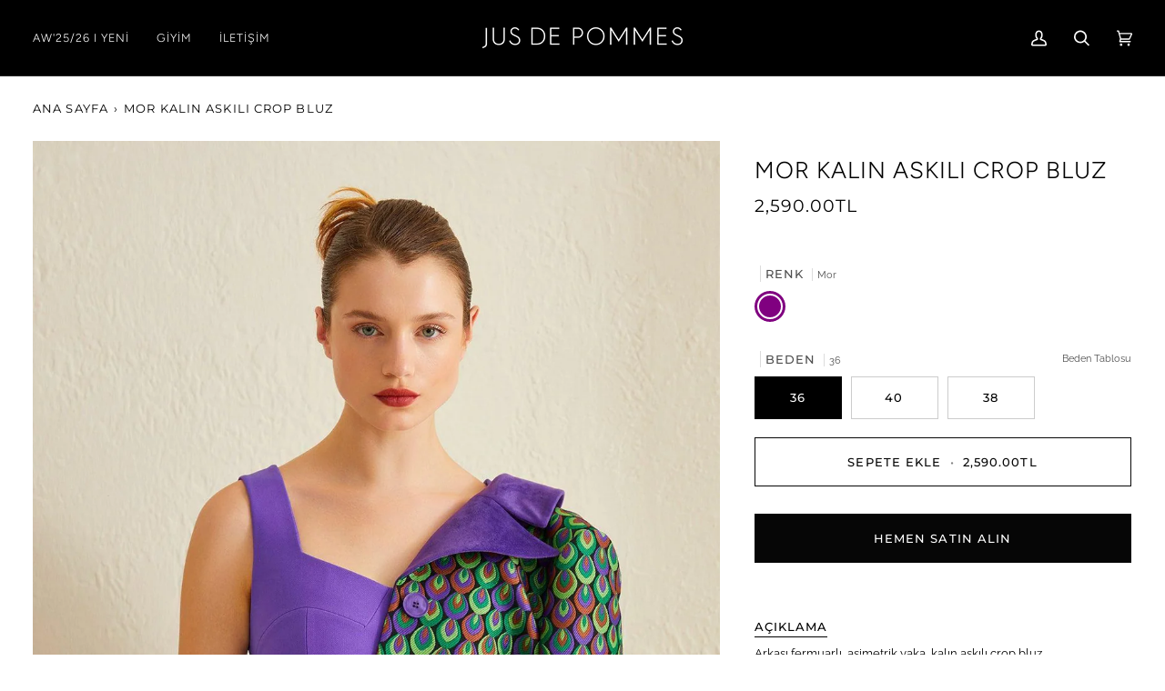

--- FILE ---
content_type: text/html; charset=utf-8
request_url: https://jusdepommes.com/products/mor-kalin-askili-crop-bluz
body_size: 32406
content:
<!doctype html>




<html class="no-js" lang="tr" ><head>
	<!-- Added by AVADA SEO Suite -->
	

<meta name="twitter:image" content="http://jusdepommes.com/cdn/shop/files/40050-jp-blouse-mor-1622_c66565f5-3e36-4e79-888f-846101ee17aa.jpg?v=1767696263">
    
<link rel="canonical" href="https://jusdepommes.com/products/mor-kalin-askili-crop-bluz"><!-- meta basic type product -->


<!-- Added by AVADA SEO Suite: Product Structured Data -->
<script type="application/ld+json">{
"@context": "https://schema.org/",
"@type": "Product",
"@id": "https://jusdepommes.com/products/mor-kalin-askili-crop-bluz",
"name": "MOR KALIN ASKILI CROP BLUZ",
"description": "Arkası fermuarlı, asimetrik yaka, kalın askılı crop bluz",
"brand": {
  "@type": "Brand",
  "name": "Jus De Pommes"
},
"offers": {
  "@type": "Offer",
  "price": "2590.0",
  "priceCurrency": "TRY",
  "itemCondition": "https://schema.org/NewCondition",
  "availability": "https://schema.org/InStock",
  "url": "https://jusdepommes.com/products/mor-kalin-askili-crop-bluz"
},
"image": [
  "https://jusdepommes.com/cdn/shop/files/40050-jp-blouse-mor-1622_c66565f5-3e36-4e79-888f-846101ee17aa.jpg?v=1767696263",
  "https://jusdepommes.com/cdn/shop/files/40050-jp-blouse-mor-1623_94d1e394-97e5-49e3-b437-1f4df1e9159f.jpg?v=1767696264",
  "https://jusdepommes.com/cdn/shop/files/40050-jp-blouse-mor-1624_e678e9ca-a65f-48f0-8bd0-d3fccbce1172.jpg?v=1767696266",
  "https://jusdepommes.com/cdn/shop/files/40050-jp-blouse-mor-1625_e87f96e2-0ac0-474d-915a-c1368795c416.jpg?v=1767696268"
],
"releaseDate": "2023-12-01 17:59:33 +0300",
"sku": "M23KJP040050_49049036",
"mpn": "2301249360206"}</script>
<!-- /Added by AVADA SEO Suite --><!-- Added by AVADA SEO Suite: Breadcrumb Structured Data  -->
<script type="application/ld+json">{
  "@context": "https://schema.org",
  "@type": "BreadcrumbList",
  "itemListElement": [{
    "@type": "ListItem",
    "position": 1,
    "name": "Home",
    "item": "https://jusdepommes.com"
  }, {
    "@type": "ListItem",
    "position": 2,
    "name": "MOR KALIN ASKILI CROP BLUZ",
    "item": "https://jusdepommes.com/products/mor-kalin-askili-crop-bluz"
  }]
}
</script>
<!-- Added by AVADA SEO Suite -->

	<!-- /Added by AVADA SEO Suite -->
  <meta name="google-site-verification" content="z_dJUK7F2UrxQLx00QHXdDPRr6lyKcs0tyC4ART6hiM" />
  <meta charset="utf-8">
  <meta http-equiv="X-UA-Compatible" content="IE=edge,chrome=1">
  <meta name="viewport" content="width=device-width,initial-scale=1,viewport-fit=cover">
  <meta name="theme-color" content="#18664e"><link rel="canonical" href="https://jusdepommes.com/products/mor-kalin-askili-crop-bluz"><meta name="facebook-domain-verification" content="wg0hs84u74pq0uxqyk9cejl7smj3bv" />
  
  <!-- ======================= Pipeline Theme V6.4.0 ========================= -->

  <link rel="preconnect" href="https://cdn.shopify.com" crossorigin>
  <link rel="preconnect" href="https://fonts.shopify.com" crossorigin>
  <link rel="preconnect" href="https://monorail-edge.shopifysvc.com" crossorigin>


  <link rel="preload" href="//jusdepommes.com/cdn/shop/t/24/assets/lazysizes.js?v=111431644619468174291760610718" as="script">
  <link rel="preload" href="//jusdepommes.com/cdn/shop/t/24/assets/vendor.js?v=44964542964703642421760610718" as="script">
  <link rel="preload" href="//jusdepommes.com/cdn/shop/t/24/assets/theme.js?v=162474526132691797951760610718" as="script">
  <link rel="preload" href="//jusdepommes.com/cdn/shop/t/24/assets/theme.css?v=142678155863994022651767356218" as="style">

  
<link rel="preload" as="image"
      href="//jusdepommes.com/cdn/shop/files/40050-jp-blouse-mor-1622_c66565f5-3e36-4e79-888f-846101ee17aa_small.jpg?v=1767696263"
      imagesrcset="//jusdepommes.com/cdn/shop/files/40050-jp-blouse-mor-1622_c66565f5-3e36-4e79-888f-846101ee17aa_550x.jpg?v=1767696263 550w,//jusdepommes.com/cdn/shop/files/40050-jp-blouse-mor-1622_c66565f5-3e36-4e79-888f-846101ee17aa_1100x.jpg?v=1767696263 1100w,//jusdepommes.com/cdn/shop/files/40050-jp-blouse-mor-1622_c66565f5-3e36-4e79-888f-846101ee17aa.jpg?v=1767696263 1200w"
      imagesizes="(min-width: 768px), 50vw,
             100vw">
  
<link rel="shortcut icon" href="//jusdepommes.com/cdn/shop/files/goldsiyah_32x32.jpg?v=1708068207" type="image/png"><style>
    .allRights
    {
      line-height: 45px;
      font-size: 13px;
      color: #3b3734;
      text-align: center;
      background: #f0f0f0;
      display: block!important;
      visibility: visible!important;
      opacity: 1!important;
    }
    @media screen and (max-width: 641px) {
      .allRights {
        line-height: 30px;
      }
    }
  </style>
  <!-- Title and description ================================================ -->
  
  <title>
    

    MOR KALIN ASKILI CROP BLUZ | Jus De Pommes

  </title><meta name="description" content="Jus De Pommes ile MOR KALIN ASKILI CROP BLUZ ve kadın giyim modellerini satın almak için tıkla! Jus De Pommes&#39;in en güzel elbise, kadın blazer ceket, kadın pantolon, kadın gömlek, bluz, etek ve kaban modellerini keşfet.">
  <!-- /snippets/social-meta-tags.liquid --><meta property="og:site_name" content="jusdepommes">
<meta property="og:url" content="https://jusdepommes.com/products/mor-kalin-askili-crop-bluz">
<meta property="og:title" content="MOR KALIN ASKILI CROP BLUZ">
<meta property="og:type" content="product">
<meta property="og:description" content="Jus De Pommes MOR KALIN ASKILI CROP BLUZ ile stilini keşfet! Payetli, crop, abiye, tek omuz, askılı bluz ve daha fazlası. Şık kadın bluz modelleri için hemen tıkla!"><meta property="og:price:amount" content="2,590.00">
  <meta property="og:price:currency" content="TRY">
      <meta property="og:image" content="http://jusdepommes.com/cdn/shop/files/40050-jp-blouse-mor-1622_c66565f5-3e36-4e79-888f-846101ee17aa.jpg?v=1767696263">
      <meta property="og:image:secure_url" content="https://jusdepommes.com/cdn/shop/files/40050-jp-blouse-mor-1622_c66565f5-3e36-4e79-888f-846101ee17aa.jpg?v=1767696263">
      <meta property="og:image:height" content="1800">
      <meta property="og:image:width" content="1200">
      <meta property="og:image" content="http://jusdepommes.com/cdn/shop/files/40050-jp-blouse-mor-1623_94d1e394-97e5-49e3-b437-1f4df1e9159f.jpg?v=1767696264">
      <meta property="og:image:secure_url" content="https://jusdepommes.com/cdn/shop/files/40050-jp-blouse-mor-1623_94d1e394-97e5-49e3-b437-1f4df1e9159f.jpg?v=1767696264">
      <meta property="og:image:height" content="1800">
      <meta property="og:image:width" content="1200">
      <meta property="og:image" content="http://jusdepommes.com/cdn/shop/files/40050-jp-blouse-mor-1624_e678e9ca-a65f-48f0-8bd0-d3fccbce1172.jpg?v=1767696266">
      <meta property="og:image:secure_url" content="https://jusdepommes.com/cdn/shop/files/40050-jp-blouse-mor-1624_e678e9ca-a65f-48f0-8bd0-d3fccbce1172.jpg?v=1767696266">
      <meta property="og:image:height" content="1800">
      <meta property="og:image:width" content="1200">
<meta property="twitter:image" content="http://jusdepommes.com/cdn/shop/files/40050-jp-blouse-mor-1622_c66565f5-3e36-4e79-888f-846101ee17aa_1200x1200.jpg?v=1767696263">

<meta name="twitter:site" content="@">
<meta name="twitter:card" content="summary_large_image">
<meta name="twitter:title" content="MOR KALIN ASKILI CROP BLUZ">
<meta name="twitter:description" content="Jus De Pommes MOR KALIN ASKILI CROP BLUZ ile stilini keşfet! Payetli, crop, abiye, tek omuz, askılı bluz ve daha fazlası. Şık kadın bluz modelleri için hemen tıkla!"><!-- CSS ================================================================== -->

  <link href="//jusdepommes.com/cdn/shop/t/24/assets/font-settings.css?v=32009596317053078951762160143" rel="stylesheet" type="text/css" media="all" />

  <!-- /snippets/css-variables.liquid -->


<style data-shopify>

:root {
/* ================ Spinner ================ */
--SPINNER: url(//jusdepommes.com/cdn/shop/t/24/assets/spinner.gif?v=74017169589876499871760610718);


/* ================ Layout Variables ================ */






--LAYOUT-WIDTH: 1450px;
--LAYOUT-GUTTER: 20px;
--LAYOUT-GUTTER-OFFSET: -20px;
--NAV-GUTTER: 15px;
--LAYOUT-OUTER: 36px;

/* ================ Product video ================ */

--COLOR-VIDEO-BG: #f2f2f2;


/* ================ Color Variables ================ */

/* === Backgrounds ===*/
--COLOR-BG: #ffffff;
--COLOR-BG-ACCENT: #474646;

/* === Text colors ===*/
--COLOR-TEXT-DARK: #000000;
--COLOR-TEXT: #000000;
--COLOR-TEXT-LIGHT: #4d4d4d;

/* === Bright color ===*/
--COLOR-PRIMARY: #060606;
--COLOR-PRIMARY-HOVER: #000000;
--COLOR-PRIMARY-FADE: rgba(6, 6, 6, 0.05);
--COLOR-PRIMARY-FADE-HOVER: rgba(6, 6, 6, 0.1);--COLOR-PRIMARY-OPPOSITE: #ffffff;

/* === Secondary/link Color ===*/
--COLOR-SECONDARY: #18664e;
--COLOR-SECONDARY-HOVER: #062c20;
--COLOR-SECONDARY-FADE: rgba(24, 102, 78, 0.05);
--COLOR-SECONDARY-FADE-HOVER: rgba(24, 102, 78, 0.1);--COLOR-SECONDARY-OPPOSITE: #ffffff;

/* === Shades of grey ===*/
--COLOR-A5:  rgba(0, 0, 0, 0.05);
--COLOR-A10: rgba(0, 0, 0, 0.1);
--COLOR-A20: rgba(0, 0, 0, 0.2);
--COLOR-A35: rgba(0, 0, 0, 0.35);
--COLOR-A50: rgba(0, 0, 0, 0.5);
--COLOR-A80: rgba(0, 0, 0, 0.8);
--COLOR-A90: rgba(0, 0, 0, 0.9);
--COLOR-A95: rgba(0, 0, 0, 0.95);


/* ================ Inverted Color Variables ================ */

--INVERSE-BG: #000000;
--INVERSE-BG-ACCENT: #000000;

/* === Text colors ===*/
--INVERSE-TEXT-DARK: #ffffff;
--INVERSE-TEXT: #ffffff;
--INVERSE-TEXT-LIGHT: #b3b3b3;

/* === Bright color ===*/
--INVERSE-PRIMARY: #f1f1f1;
--INVERSE-PRIMARY-HOVER: #d2c3c3;
--INVERSE-PRIMARY-FADE: rgba(241, 241, 241, 0.05);
--INVERSE-PRIMARY-FADE-HOVER: rgba(241, 241, 241, 0.1);--INVERSE-PRIMARY-OPPOSITE: #000000;


/* === Second Color ===*/
--INVERSE-SECONDARY: #000000;
--INVERSE-SECONDARY-HOVER: #000000;
--INVERSE-SECONDARY-FADE: rgba(0, 0, 0, 0.05);
--INVERSE-SECONDARY-FADE-HOVER: rgba(0, 0, 0, 0.1);--INVERSE-SECONDARY-OPPOSITE: #ffffff;


/* === Shades of grey ===*/
--INVERSE-A5:  rgba(255, 255, 255, 0.05);
--INVERSE-A10: rgba(255, 255, 255, 0.1);
--INVERSE-A20: rgba(255, 255, 255, 0.2);
--INVERSE-A35: rgba(255, 255, 255, 0.3);
--INVERSE-A80: rgba(255, 255, 255, 0.8);
--INVERSE-A90: rgba(255, 255, 255, 0.9);
--INVERSE-A95: rgba(255, 255, 255, 0.95);


/* ================ Bright Color Variables ================ */

--BRIGHT-BG: #ffffff;
--BRIGHT-BG-ACCENT: #000000;

/* === Text colors ===*/
--BRIGHT-TEXT-DARK: #ffffff;
--BRIGHT-TEXT: #ffffff;
--BRIGHT-TEXT-LIGHT: #ffffff;

/* === Bright color ===*/
--BRIGHT-PRIMARY: #18f4af;
--BRIGHT-PRIMARY-HOVER: #00c083;
--BRIGHT-PRIMARY-FADE: rgba(24, 244, 175, 0.05);
--BRIGHT-PRIMARY-FADE-HOVER: rgba(24, 244, 175, 0.1);--BRIGHT-PRIMARY-OPPOSITE: #000000;


/* === Second Color ===*/
--BRIGHT-SECONDARY: #18664e;
--BRIGHT-SECONDARY-HOVER: #062c20;
--BRIGHT-SECONDARY-FADE: rgba(24, 102, 78, 0.05);
--BRIGHT-SECONDARY-FADE-HOVER: rgba(24, 102, 78, 0.1);--BRIGHT-SECONDARY-OPPOSITE: #ffffff;


/* === Shades of grey ===*/
--BRIGHT-A5:  rgba(255, 255, 255, 0.05);
--BRIGHT-A10: rgba(255, 255, 255, 0.1);
--BRIGHT-A20: rgba(255, 255, 255, 0.2);
--BRIGHT-A35: rgba(255, 255, 255, 0.3);
--BRIGHT-A80: rgba(255, 255, 255, 0.8);
--BRIGHT-A90: rgba(255, 255, 255, 0.9);
--BRIGHT-A95: rgba(255, 255, 255, 0.95);


/* === Account Bar ===*/
--COLOR-ANNOUNCEMENT-BG: #1b1b1b;
--COLOR-ANNOUNCEMENT-TEXT: #ffffff;

/* === Nav and dropdown link background ===*/
--COLOR-NAV: #000000;
--COLOR-NAV-TEXT: #ffffff;
--COLOR-NAV-TEXT-DARK: #d9d9d9;
--COLOR-NAV-TEXT-LIGHT: #b3b3b3;
--COLOR-NAV-BORDER: #282828;
--COLOR-NAV-A10: rgba(255, 255, 255, 0.1);
--COLOR-NAV-A50: rgba(255, 255, 255, 0.5);
--COLOR-HIGHLIGHT-LINK: #d2815f;

/* === Site Footer ===*/
--COLOR-FOOTER-BG: #040404;
--COLOR-FOOTER-TEXT: #fdfdfd;
--COLOR-FOOTER-A5: rgba(253, 253, 253, 0.05);
--COLOR-FOOTER-A15: rgba(253, 253, 253, 0.15);
--COLOR-FOOTER-A90: rgba(253, 253, 253, 0.9);

/* === Sub-Footer ===*/
--COLOR-SUB-FOOTER-BG: #060606;
--COLOR-SUB-FOOTER-TEXT: #fcfaf7;
--COLOR-SUB-FOOTER-A5: rgba(252, 250, 247, 0.05);
--COLOR-SUB-FOOTER-A15: rgba(252, 250, 247, 0.15);
--COLOR-SUB-FOOTER-A90: rgba(252, 250, 247, 0.9);

/* === Products ===*/
--PRODUCT-GRID-ASPECT-RATIO: 150.0%;

/* === Product badges ===*/
--COLOR-BADGE: #ffffff;
--COLOR-BADGE-TEXT: #000000;
--COLOR-BADGE-TEXT-HOVER: #262626;
--COLOR-BADGE-HAIRLINE: #f2f2f2;

/* === Product item slider ===*/--COLOR-PRODUCT-SLIDER: #ffffff;--COLOR-PRODUCT-SLIDER-OPPOSITE: rgba(13, 13, 13, 0.06);/* === disabled form colors ===*/
--COLOR-DISABLED-BG: #e6e6e6;
--COLOR-DISABLED-TEXT: #a6a6a6;

--INVERSE-DISABLED-BG: #1a1a1a;
--INVERSE-DISABLED-TEXT: #595959;

/* === Button Radius === */
--BUTTON-RADIUS: 0px;


/* ================ Typography ================ */

--FONT-STACK-BODY: Raleway, sans-serif;
--FONT-STYLE-BODY: normal;
--FONT-WEIGHT-BODY: 400;
--FONT-WEIGHT-BODY-BOLD: 500;
--FONT-ADJUST-BODY: 0.9;

--FONT-STACK-HEADING: Figtree, sans-serif;
--FONT-STYLE-HEADING: normal;
--FONT-WEIGHT-HEADING: 300;
--FONT-WEIGHT-HEADING-BOLD: 400;
--FONT-ADJUST-HEADING: 0.8;

  --FONT-HEADING-SPACE: 1px;
  --FONT-HEADING-CAPS: uppercase;

--FONT-STACK-ACCENT: Montserrat, sans-serif;
--FONT-STYLE-ACCENT: normal;
--FONT-WEIGHT-ACCENT: 400;
--FONT-WEIGHT-ACCENT-BOLD: 500;
--FONT-ADJUST-ACCENT: 1.05;
--FONT-SPACING-ACCENT: 1.1px;

--FONT-STACK-NAV: Figtree, sans-serif;
--FONT-STYLE-NAV: normal;
--FONT-ADJUST-NAV: 1.05;

--FONT-WEIGHT-NAV: 300;
--FONT-WEIGHT-NAV-BOLD: 400;


--ICO-SELECT: url('//jusdepommes.com/cdn/shop/t/24/assets/ico-select.svg?v=89010090039434746771760610718');

/* ================ Photo correction ================ */
--PHOTO-CORRECTION: 100%;


  <!-- /snippets/css-variables-contrast.liquid -->



--COLOR-TEXT-DARK: #000000;
--COLOR-TEXT:#000000;
--COLOR-TEXT-LIGHT: #000000;

--INVERSE-TEXT-DARK: #ffffff;
--INVERSE-TEXT: #ffffff;
--INVERSE-TEXT-LIGHT: #ffffff;


}

</style>

  <link href="//jusdepommes.com/cdn/shop/t/24/assets/theme.css?v=142678155863994022651767356218" rel="stylesheet" type="text/css" media="all" />

  <script>
    document.documentElement.className = document.documentElement.className.replace('no-js', 'js');

    
      document.documentElement.classList.add('aos-initialized');let root = '/';
    if (root[root.length - 1] !== '/') {
      root = `${root}/`;
    }
    var theme = {
      routes: {
        root_url: root,
        cart: '/cart',
        cart_add_url: '/cart/add',
        product_recommendations_url: '/recommendations/products',
        account_addresses_url: '/account/addresses'
      },
      assets: {
        photoswipe: '//jusdepommes.com/cdn/shop/t/24/assets/photoswipe.js?v=162613001030112971491760610718',
        smoothscroll: '//jusdepommes.com/cdn/shop/t/24/assets/smoothscroll.js?v=37906625415260927261760610718',
        swatches: '//jusdepommes.com/cdn/shop/t/24/assets/swatches.json?v=27744926366428191261760610718',
        noImage: '//jusdepommes.com/cdn/shopifycloud/storefront/assets/no-image-2048-a2addb12.gif',
        base: '//jusdepommes.com/cdn/shop/t/24/assets/'
      },
      strings: {
        swatchesKey: "Renk",
        addToCart: "Sepete ekle",
        estimateShipping: "Tahmini Teslimat",
        noShippingAvailable: "Bu bölgeye gönderi yapmıyoruz.",
        free: "Ücretsiz",
        from: "",
        preOrder: "Ön sipariş",
        soldOut: '"Tükendi"',
        sale: "İndirim",
        subscription: "abonelik",
        unavailable: "Kullanım dışı",
        unitPrice: "Birim fiyat",
        unitPriceSeparator: "",
        stockout: "",
        products: "Ürün",
        pages: "Sayfalar",
        collections: "",
        resultsFor: "Sonuçlar",
        noResultsFor: "Sonuç Bulunamadı",
        articles: "",
        successMessage: "Link kopyalandı",
      },
      settings: {
        badge_sale_type: "percentage",
        search_products: true,
        search_collections: true,
        search_pages: true,
        search_articles: true,
        animate_hover: true,
        animate_scroll: true,
        show_locale_desktop: null,
        show_locale_mobile: null,
        show_currency_desktop: null,
        show_currency_mobile: null,
        currency_select_type: "country",
        currency_code_enable: false,
        excluded_collections_strict: ["all"," frontpage"],
        excluded_collections: ["sibling"]
      },
      info: {
        name: 'pipeline'
      },
      version: '6.4.0',
      moneyFormat: "{{amount}}TL",
      shopCurrency: "TRY",
      currencyCode: "TRY"
    }
    let windowInnerHeight = window.innerHeight;
    document.documentElement.style.setProperty('--full-screen', `${windowInnerHeight}px`);
    document.documentElement.style.setProperty('--three-quarters', `${windowInnerHeight * 0.75}px`);
    document.documentElement.style.setProperty('--two-thirds', `${windowInnerHeight * 0.66}px`);
    document.documentElement.style.setProperty('--one-half', `${windowInnerHeight * 0.5}px`);
    document.documentElement.style.setProperty('--one-third', `${windowInnerHeight * 0.33}px`);
    document.documentElement.style.setProperty('--one-fifth', `${windowInnerHeight * 0.2}px`);

    window.lazySizesConfig = window.lazySizesConfig || {};
    window.lazySizesConfig.loadHidden = false;
    window.isRTL = document.documentElement.getAttribute('dir') === 'rtl';
  </script><!-- Theme Javascript ============================================================== -->
  <script src="//jusdepommes.com/cdn/shop/t/24/assets/lazysizes.js?v=111431644619468174291760610718" async="async"></script>
  <script src="//jusdepommes.com/cdn/shop/t/24/assets/vendor.js?v=44964542964703642421760610718" defer="defer"></script>
  <script src="//jusdepommes.com/cdn/shop/t/24/assets/theme.js?v=162474526132691797951760610718" defer="defer"></script>

  <script>
    (function () {
      function onPageShowEvents() {
        if ('requestIdleCallback' in window) {
          requestIdleCallback(initCartEvent, { timeout: 500 })
        } else {
          initCartEvent()
        }
        function initCartEvent(){
          window.fetch(window.theme.routes.cart + '.js')
          .then((response) => {
            if(!response.ok){
              throw {status: response.statusText};
            }
            return response.json();
          })
          .then((response) => {
            document.dispatchEvent(new CustomEvent('theme:cart:change', {
              detail: {
                cart: response,
              },
              bubbles: true,
            }));
            return response;
          })
          .catch((e) => {
            console.error(e);
          });
        }
      };
      window.onpageshow = onPageShowEvents;
    })();
  </script>

  <script type="text/javascript">
    if (window.MSInputMethodContext && document.documentMode) {
      var scripts = document.getElementsByTagName('script')[0];
      var polyfill = document.createElement("script");
      polyfill.defer = true;
      polyfill.src = "//jusdepommes.com/cdn/shop/t/24/assets/ie11.js?v=144489047535103983231760610718";

      scripts.parentNode.insertBefore(polyfill, scripts);
    }
  </script>

  <!-- Shopify app scripts =========================================================== -->
  <script>window.performance && window.performance.mark && window.performance.mark('shopify.content_for_header.start');</script><meta name="facebook-domain-verification" content="b3fvcxjd24nzwrgvjw99egn7jjyxq6">
<meta name="google-site-verification" content="z_dJUK7F2UrxQLx00QHXdDPRr6lyKcs0tyC4ART6hiM">
<meta id="shopify-digital-wallet" name="shopify-digital-wallet" content="/68345332014/digital_wallets/dialog">
<link rel="alternate" hreflang="x-default" href="https://jusdepommes.com/products/mor-kalin-askili-crop-bluz">
<link rel="alternate" hreflang="tr" href="https://jusdepommes.com/products/mor-kalin-askili-crop-bluz">
<link rel="alternate" hreflang="en" href="https://jusdepommes.com/en/products/mor-kalin-askili-crop-bluz">
<link rel="alternate" type="application/json+oembed" href="https://jusdepommes.com/products/mor-kalin-askili-crop-bluz.oembed">
<script async="async" src="/checkouts/internal/preloads.js?locale=tr-TR"></script>
<script id="shopify-features" type="application/json">{"accessToken":"88006aae9b2d51579b06ec9ae32cade5","betas":["rich-media-storefront-analytics"],"domain":"jusdepommes.com","predictiveSearch":true,"shopId":68345332014,"locale":"tr"}</script>
<script>var Shopify = Shopify || {};
Shopify.shop = "jusdepommes.myshopify.com";
Shopify.locale = "tr";
Shopify.currency = {"active":"TRY","rate":"1.0"};
Shopify.country = "TR";
Shopify.theme = {"name":"New Season AW'25I26 temasının kopyası","id":181637480750,"schema_name":"Pipeline","schema_version":"6.4.0","theme_store_id":739,"role":"main"};
Shopify.theme.handle = "null";
Shopify.theme.style = {"id":null,"handle":null};
Shopify.cdnHost = "jusdepommes.com/cdn";
Shopify.routes = Shopify.routes || {};
Shopify.routes.root = "/";</script>
<script type="module">!function(o){(o.Shopify=o.Shopify||{}).modules=!0}(window);</script>
<script>!function(o){function n(){var o=[];function n(){o.push(Array.prototype.slice.apply(arguments))}return n.q=o,n}var t=o.Shopify=o.Shopify||{};t.loadFeatures=n(),t.autoloadFeatures=n()}(window);</script>
<script id="shop-js-analytics" type="application/json">{"pageType":"product"}</script>
<script defer="defer" async type="module" src="//jusdepommes.com/cdn/shopifycloud/shop-js/modules/v2/client.init-shop-cart-sync_DrkcSJ6t.tr.esm.js"></script>
<script defer="defer" async type="module" src="//jusdepommes.com/cdn/shopifycloud/shop-js/modules/v2/chunk.common_B_OV9QeR.esm.js"></script>
<script type="module">
  await import("//jusdepommes.com/cdn/shopifycloud/shop-js/modules/v2/client.init-shop-cart-sync_DrkcSJ6t.tr.esm.js");
await import("//jusdepommes.com/cdn/shopifycloud/shop-js/modules/v2/chunk.common_B_OV9QeR.esm.js");

  window.Shopify.SignInWithShop?.initShopCartSync?.({"fedCMEnabled":true,"windoidEnabled":true});

</script>
<script>(function() {
  var isLoaded = false;
  function asyncLoad() {
    if (isLoaded) return;
    isLoaded = true;
    var urls = ["https:\/\/seo.apps.avada.io\/scripttag\/avada-seo-installed.js?shop=jusdepommes.myshopify.com"];
    for (var i = 0; i < urls.length; i++) {
      var s = document.createElement('script');
      s.type = 'text/javascript';
      s.async = true;
      s.src = urls[i];
      var x = document.getElementsByTagName('script')[0];
      x.parentNode.insertBefore(s, x);
    }
  };
  if(window.attachEvent) {
    window.attachEvent('onload', asyncLoad);
  } else {
    window.addEventListener('load', asyncLoad, false);
  }
})();</script>
<script id="__st">var __st={"a":68345332014,"offset":10800,"reqid":"68abbf8a-b0db-4875-ab04-486141605886-1768882840","pageurl":"jusdepommes.com\/products\/mor-kalin-askili-crop-bluz","u":"c6cffddf3cde","p":"product","rtyp":"product","rid":8930625585454};</script>
<script>window.ShopifyPaypalV4VisibilityTracking = true;</script>
<script id="captcha-bootstrap">!function(){'use strict';const t='contact',e='account',n='new_comment',o=[[t,t],['blogs',n],['comments',n],[t,'customer']],c=[[e,'customer_login'],[e,'guest_login'],[e,'recover_customer_password'],[e,'create_customer']],r=t=>t.map((([t,e])=>`form[action*='/${t}']:not([data-nocaptcha='true']) input[name='form_type'][value='${e}']`)).join(','),a=t=>()=>t?[...document.querySelectorAll(t)].map((t=>t.form)):[];function s(){const t=[...o],e=r(t);return a(e)}const i='password',u='form_key',d=['recaptcha-v3-token','g-recaptcha-response','h-captcha-response',i],f=()=>{try{return window.sessionStorage}catch{return}},m='__shopify_v',_=t=>t.elements[u];function p(t,e,n=!1){try{const o=window.sessionStorage,c=JSON.parse(o.getItem(e)),{data:r}=function(t){const{data:e,action:n}=t;return t[m]||n?{data:e,action:n}:{data:t,action:n}}(c);for(const[e,n]of Object.entries(r))t.elements[e]&&(t.elements[e].value=n);n&&o.removeItem(e)}catch(o){console.error('form repopulation failed',{error:o})}}const l='form_type',E='cptcha';function T(t){t.dataset[E]=!0}const w=window,h=w.document,L='Shopify',v='ce_forms',y='captcha';let A=!1;((t,e)=>{const n=(g='f06e6c50-85a8-45c8-87d0-21a2b65856fe',I='https://cdn.shopify.com/shopifycloud/storefront-forms-hcaptcha/ce_storefront_forms_captcha_hcaptcha.v1.5.2.iife.js',D={infoText:'hCaptcha ile korunuyor',privacyText:'Gizlilik',termsText:'Koşullar'},(t,e,n)=>{const o=w[L][v],c=o.bindForm;if(c)return c(t,g,e,D).then(n);var r;o.q.push([[t,g,e,D],n]),r=I,A||(h.body.append(Object.assign(h.createElement('script'),{id:'captcha-provider',async:!0,src:r})),A=!0)});var g,I,D;w[L]=w[L]||{},w[L][v]=w[L][v]||{},w[L][v].q=[],w[L][y]=w[L][y]||{},w[L][y].protect=function(t,e){n(t,void 0,e),T(t)},Object.freeze(w[L][y]),function(t,e,n,w,h,L){const[v,y,A,g]=function(t,e,n){const i=e?o:[],u=t?c:[],d=[...i,...u],f=r(d),m=r(i),_=r(d.filter((([t,e])=>n.includes(e))));return[a(f),a(m),a(_),s()]}(w,h,L),I=t=>{const e=t.target;return e instanceof HTMLFormElement?e:e&&e.form},D=t=>v().includes(t);t.addEventListener('submit',(t=>{const e=I(t);if(!e)return;const n=D(e)&&!e.dataset.hcaptchaBound&&!e.dataset.recaptchaBound,o=_(e),c=g().includes(e)&&(!o||!o.value);(n||c)&&t.preventDefault(),c&&!n&&(function(t){try{if(!f())return;!function(t){const e=f();if(!e)return;const n=_(t);if(!n)return;const o=n.value;o&&e.removeItem(o)}(t);const e=Array.from(Array(32),(()=>Math.random().toString(36)[2])).join('');!function(t,e){_(t)||t.append(Object.assign(document.createElement('input'),{type:'hidden',name:u})),t.elements[u].value=e}(t,e),function(t,e){const n=f();if(!n)return;const o=[...t.querySelectorAll(`input[type='${i}']`)].map((({name:t})=>t)),c=[...d,...o],r={};for(const[a,s]of new FormData(t).entries())c.includes(a)||(r[a]=s);n.setItem(e,JSON.stringify({[m]:1,action:t.action,data:r}))}(t,e)}catch(e){console.error('failed to persist form',e)}}(e),e.submit())}));const S=(t,e)=>{t&&!t.dataset[E]&&(n(t,e.some((e=>e===t))),T(t))};for(const o of['focusin','change'])t.addEventListener(o,(t=>{const e=I(t);D(e)&&S(e,y())}));const B=e.get('form_key'),M=e.get(l),P=B&&M;t.addEventListener('DOMContentLoaded',(()=>{const t=y();if(P)for(const e of t)e.elements[l].value===M&&p(e,B);[...new Set([...A(),...v().filter((t=>'true'===t.dataset.shopifyCaptcha))])].forEach((e=>S(e,t)))}))}(h,new URLSearchParams(w.location.search),n,t,e,['guest_login'])})(!0,!0)}();</script>
<script integrity="sha256-4kQ18oKyAcykRKYeNunJcIwy7WH5gtpwJnB7kiuLZ1E=" data-source-attribution="shopify.loadfeatures" defer="defer" src="//jusdepommes.com/cdn/shopifycloud/storefront/assets/storefront/load_feature-a0a9edcb.js" crossorigin="anonymous"></script>
<script data-source-attribution="shopify.dynamic_checkout.dynamic.init">var Shopify=Shopify||{};Shopify.PaymentButton=Shopify.PaymentButton||{isStorefrontPortableWallets:!0,init:function(){window.Shopify.PaymentButton.init=function(){};var t=document.createElement("script");t.src="https://jusdepommes.com/cdn/shopifycloud/portable-wallets/latest/portable-wallets.tr.js",t.type="module",document.head.appendChild(t)}};
</script>
<script data-source-attribution="shopify.dynamic_checkout.buyer_consent">
  function portableWalletsHideBuyerConsent(e){var t=document.getElementById("shopify-buyer-consent"),n=document.getElementById("shopify-subscription-policy-button");t&&n&&(t.classList.add("hidden"),t.setAttribute("aria-hidden","true"),n.removeEventListener("click",e))}function portableWalletsShowBuyerConsent(e){var t=document.getElementById("shopify-buyer-consent"),n=document.getElementById("shopify-subscription-policy-button");t&&n&&(t.classList.remove("hidden"),t.removeAttribute("aria-hidden"),n.addEventListener("click",e))}window.Shopify?.PaymentButton&&(window.Shopify.PaymentButton.hideBuyerConsent=portableWalletsHideBuyerConsent,window.Shopify.PaymentButton.showBuyerConsent=portableWalletsShowBuyerConsent);
</script>
<script>
  function portableWalletsCleanup(e){e&&e.src&&console.error("Failed to load portable wallets script "+e.src);var t=document.querySelectorAll("shopify-accelerated-checkout .shopify-payment-button__skeleton, shopify-accelerated-checkout-cart .wallet-cart-button__skeleton"),e=document.getElementById("shopify-buyer-consent");for(let e=0;e<t.length;e++)t[e].remove();e&&e.remove()}function portableWalletsNotLoadedAsModule(e){e instanceof ErrorEvent&&"string"==typeof e.message&&e.message.includes("import.meta")&&"string"==typeof e.filename&&e.filename.includes("portable-wallets")&&(window.removeEventListener("error",portableWalletsNotLoadedAsModule),window.Shopify.PaymentButton.failedToLoad=e,"loading"===document.readyState?document.addEventListener("DOMContentLoaded",window.Shopify.PaymentButton.init):window.Shopify.PaymentButton.init())}window.addEventListener("error",portableWalletsNotLoadedAsModule);
</script>

<script type="module" src="https://jusdepommes.com/cdn/shopifycloud/portable-wallets/latest/portable-wallets.tr.js" onError="portableWalletsCleanup(this)" crossorigin="anonymous"></script>
<script nomodule>
  document.addEventListener("DOMContentLoaded", portableWalletsCleanup);
</script>

<link id="shopify-accelerated-checkout-styles" rel="stylesheet" media="screen" href="https://jusdepommes.com/cdn/shopifycloud/portable-wallets/latest/accelerated-checkout-backwards-compat.css" crossorigin="anonymous">
<style id="shopify-accelerated-checkout-cart">
        #shopify-buyer-consent {
  margin-top: 1em;
  display: inline-block;
  width: 100%;
}

#shopify-buyer-consent.hidden {
  display: none;
}

#shopify-subscription-policy-button {
  background: none;
  border: none;
  padding: 0;
  text-decoration: underline;
  font-size: inherit;
  cursor: pointer;
}

#shopify-subscription-policy-button::before {
  box-shadow: none;
}

      </style>

<script>window.performance && window.performance.mark && window.performance.mark('shopify.content_for_header.end');</script>
  
  



	<!-- Added by AVADA SEO Suite -->
	
	<!-- /Added by AVADA SEO Suite -->
	

<!-- BEGIN app block: shopify://apps/pagefly-page-builder/blocks/app-embed/83e179f7-59a0-4589-8c66-c0dddf959200 -->

<!-- BEGIN app snippet: pagefly-cro-ab-testing-main -->







<script>
  ;(function () {
    const url = new URL(window.location)
    const viewParam = url.searchParams.get('view')
    if (viewParam && viewParam.includes('variant-pf-')) {
      url.searchParams.set('pf_v', viewParam)
      url.searchParams.delete('view')
      window.history.replaceState({}, '', url)
    }
  })()
</script>



<script type='module'>
  
  window.PAGEFLY_CRO = window.PAGEFLY_CRO || {}

  window.PAGEFLY_CRO['data_debug'] = {
    original_template_suffix: "all_products",
    allow_ab_test: false,
    ab_test_start_time: 0,
    ab_test_end_time: 0,
    today_date_time: 1768882840000,
  }
  window.PAGEFLY_CRO['GA4'] = { enabled: false}
</script>

<!-- END app snippet -->








  <script src='https://cdn.shopify.com/extensions/019bb4f9-aed6-78a3-be91-e9d44663e6bf/pagefly-page-builder-215/assets/pagefly-helper.js' defer='defer'></script>

  <script src='https://cdn.shopify.com/extensions/019bb4f9-aed6-78a3-be91-e9d44663e6bf/pagefly-page-builder-215/assets/pagefly-general-helper.js' defer='defer'></script>

  <script src='https://cdn.shopify.com/extensions/019bb4f9-aed6-78a3-be91-e9d44663e6bf/pagefly-page-builder-215/assets/pagefly-snap-slider.js' defer='defer'></script>

  <script src='https://cdn.shopify.com/extensions/019bb4f9-aed6-78a3-be91-e9d44663e6bf/pagefly-page-builder-215/assets/pagefly-slideshow-v3.js' defer='defer'></script>

  <script src='https://cdn.shopify.com/extensions/019bb4f9-aed6-78a3-be91-e9d44663e6bf/pagefly-page-builder-215/assets/pagefly-slideshow-v4.js' defer='defer'></script>

  <script src='https://cdn.shopify.com/extensions/019bb4f9-aed6-78a3-be91-e9d44663e6bf/pagefly-page-builder-215/assets/pagefly-glider.js' defer='defer'></script>

  <script src='https://cdn.shopify.com/extensions/019bb4f9-aed6-78a3-be91-e9d44663e6bf/pagefly-page-builder-215/assets/pagefly-slideshow-v1-v2.js' defer='defer'></script>

  <script src='https://cdn.shopify.com/extensions/019bb4f9-aed6-78a3-be91-e9d44663e6bf/pagefly-page-builder-215/assets/pagefly-product-media.js' defer='defer'></script>

  <script src='https://cdn.shopify.com/extensions/019bb4f9-aed6-78a3-be91-e9d44663e6bf/pagefly-page-builder-215/assets/pagefly-product.js' defer='defer'></script>


<script id='pagefly-helper-data' type='application/json'>
  {
    "page_optimization": {
      "assets_prefetching": false
    },
    "elements_asset_mapper": {
      "Accordion": "https://cdn.shopify.com/extensions/019bb4f9-aed6-78a3-be91-e9d44663e6bf/pagefly-page-builder-215/assets/pagefly-accordion.js",
      "Accordion3": "https://cdn.shopify.com/extensions/019bb4f9-aed6-78a3-be91-e9d44663e6bf/pagefly-page-builder-215/assets/pagefly-accordion3.js",
      "CountDown": "https://cdn.shopify.com/extensions/019bb4f9-aed6-78a3-be91-e9d44663e6bf/pagefly-page-builder-215/assets/pagefly-countdown.js",
      "GMap1": "https://cdn.shopify.com/extensions/019bb4f9-aed6-78a3-be91-e9d44663e6bf/pagefly-page-builder-215/assets/pagefly-gmap.js",
      "GMap2": "https://cdn.shopify.com/extensions/019bb4f9-aed6-78a3-be91-e9d44663e6bf/pagefly-page-builder-215/assets/pagefly-gmap.js",
      "GMapBasicV2": "https://cdn.shopify.com/extensions/019bb4f9-aed6-78a3-be91-e9d44663e6bf/pagefly-page-builder-215/assets/pagefly-gmap.js",
      "GMapAdvancedV2": "https://cdn.shopify.com/extensions/019bb4f9-aed6-78a3-be91-e9d44663e6bf/pagefly-page-builder-215/assets/pagefly-gmap.js",
      "HTML.Video": "https://cdn.shopify.com/extensions/019bb4f9-aed6-78a3-be91-e9d44663e6bf/pagefly-page-builder-215/assets/pagefly-htmlvideo.js",
      "HTML.Video2": "https://cdn.shopify.com/extensions/019bb4f9-aed6-78a3-be91-e9d44663e6bf/pagefly-page-builder-215/assets/pagefly-htmlvideo2.js",
      "HTML.Video3": "https://cdn.shopify.com/extensions/019bb4f9-aed6-78a3-be91-e9d44663e6bf/pagefly-page-builder-215/assets/pagefly-htmlvideo2.js",
      "BackgroundVideo": "https://cdn.shopify.com/extensions/019bb4f9-aed6-78a3-be91-e9d44663e6bf/pagefly-page-builder-215/assets/pagefly-htmlvideo2.js",
      "Instagram": "https://cdn.shopify.com/extensions/019bb4f9-aed6-78a3-be91-e9d44663e6bf/pagefly-page-builder-215/assets/pagefly-instagram.js",
      "Instagram2": "https://cdn.shopify.com/extensions/019bb4f9-aed6-78a3-be91-e9d44663e6bf/pagefly-page-builder-215/assets/pagefly-instagram.js",
      "Insta3": "https://cdn.shopify.com/extensions/019bb4f9-aed6-78a3-be91-e9d44663e6bf/pagefly-page-builder-215/assets/pagefly-instagram3.js",
      "Tabs": "https://cdn.shopify.com/extensions/019bb4f9-aed6-78a3-be91-e9d44663e6bf/pagefly-page-builder-215/assets/pagefly-tab.js",
      "Tabs3": "https://cdn.shopify.com/extensions/019bb4f9-aed6-78a3-be91-e9d44663e6bf/pagefly-page-builder-215/assets/pagefly-tab3.js",
      "ProductBox": "https://cdn.shopify.com/extensions/019bb4f9-aed6-78a3-be91-e9d44663e6bf/pagefly-page-builder-215/assets/pagefly-cart.js",
      "FBPageBox2": "https://cdn.shopify.com/extensions/019bb4f9-aed6-78a3-be91-e9d44663e6bf/pagefly-page-builder-215/assets/pagefly-facebook.js",
      "FBLikeButton2": "https://cdn.shopify.com/extensions/019bb4f9-aed6-78a3-be91-e9d44663e6bf/pagefly-page-builder-215/assets/pagefly-facebook.js",
      "TwitterFeed2": "https://cdn.shopify.com/extensions/019bb4f9-aed6-78a3-be91-e9d44663e6bf/pagefly-page-builder-215/assets/pagefly-twitter.js",
      "Paragraph4": "https://cdn.shopify.com/extensions/019bb4f9-aed6-78a3-be91-e9d44663e6bf/pagefly-page-builder-215/assets/pagefly-paragraph4.js",

      "AliReviews": "https://cdn.shopify.com/extensions/019bb4f9-aed6-78a3-be91-e9d44663e6bf/pagefly-page-builder-215/assets/pagefly-3rd-elements.js",
      "BackInStock": "https://cdn.shopify.com/extensions/019bb4f9-aed6-78a3-be91-e9d44663e6bf/pagefly-page-builder-215/assets/pagefly-3rd-elements.js",
      "GloboBackInStock": "https://cdn.shopify.com/extensions/019bb4f9-aed6-78a3-be91-e9d44663e6bf/pagefly-page-builder-215/assets/pagefly-3rd-elements.js",
      "GrowaveWishlist": "https://cdn.shopify.com/extensions/019bb4f9-aed6-78a3-be91-e9d44663e6bf/pagefly-page-builder-215/assets/pagefly-3rd-elements.js",
      "InfiniteOptionsShopPad": "https://cdn.shopify.com/extensions/019bb4f9-aed6-78a3-be91-e9d44663e6bf/pagefly-page-builder-215/assets/pagefly-3rd-elements.js",
      "InkybayProductPersonalizer": "https://cdn.shopify.com/extensions/019bb4f9-aed6-78a3-be91-e9d44663e6bf/pagefly-page-builder-215/assets/pagefly-3rd-elements.js",
      "LimeSpot": "https://cdn.shopify.com/extensions/019bb4f9-aed6-78a3-be91-e9d44663e6bf/pagefly-page-builder-215/assets/pagefly-3rd-elements.js",
      "Loox": "https://cdn.shopify.com/extensions/019bb4f9-aed6-78a3-be91-e9d44663e6bf/pagefly-page-builder-215/assets/pagefly-3rd-elements.js",
      "Opinew": "https://cdn.shopify.com/extensions/019bb4f9-aed6-78a3-be91-e9d44663e6bf/pagefly-page-builder-215/assets/pagefly-3rd-elements.js",
      "Powr": "https://cdn.shopify.com/extensions/019bb4f9-aed6-78a3-be91-e9d44663e6bf/pagefly-page-builder-215/assets/pagefly-3rd-elements.js",
      "ProductReviews": "https://cdn.shopify.com/extensions/019bb4f9-aed6-78a3-be91-e9d44663e6bf/pagefly-page-builder-215/assets/pagefly-3rd-elements.js",
      "PushOwl": "https://cdn.shopify.com/extensions/019bb4f9-aed6-78a3-be91-e9d44663e6bf/pagefly-page-builder-215/assets/pagefly-3rd-elements.js",
      "ReCharge": "https://cdn.shopify.com/extensions/019bb4f9-aed6-78a3-be91-e9d44663e6bf/pagefly-page-builder-215/assets/pagefly-3rd-elements.js",
      "Rivyo": "https://cdn.shopify.com/extensions/019bb4f9-aed6-78a3-be91-e9d44663e6bf/pagefly-page-builder-215/assets/pagefly-3rd-elements.js",
      "TrackingMore": "https://cdn.shopify.com/extensions/019bb4f9-aed6-78a3-be91-e9d44663e6bf/pagefly-page-builder-215/assets/pagefly-3rd-elements.js",
      "Vitals": "https://cdn.shopify.com/extensions/019bb4f9-aed6-78a3-be91-e9d44663e6bf/pagefly-page-builder-215/assets/pagefly-3rd-elements.js",
      "Wiser": "https://cdn.shopify.com/extensions/019bb4f9-aed6-78a3-be91-e9d44663e6bf/pagefly-page-builder-215/assets/pagefly-3rd-elements.js"
    },
    "custom_elements_mapper": {
      "pf-click-action-element": "https://cdn.shopify.com/extensions/019bb4f9-aed6-78a3-be91-e9d44663e6bf/pagefly-page-builder-215/assets/pagefly-click-action-element.js",
      "pf-dialog-element": "https://cdn.shopify.com/extensions/019bb4f9-aed6-78a3-be91-e9d44663e6bf/pagefly-page-builder-215/assets/pagefly-dialog-element.js"
    }
  }
</script>


<!-- END app block --><link href="https://monorail-edge.shopifysvc.com" rel="dns-prefetch">
<script>(function(){if ("sendBeacon" in navigator && "performance" in window) {try {var session_token_from_headers = performance.getEntriesByType('navigation')[0].serverTiming.find(x => x.name == '_s').description;} catch {var session_token_from_headers = undefined;}var session_cookie_matches = document.cookie.match(/_shopify_s=([^;]*)/);var session_token_from_cookie = session_cookie_matches && session_cookie_matches.length === 2 ? session_cookie_matches[1] : "";var session_token = session_token_from_headers || session_token_from_cookie || "";function handle_abandonment_event(e) {var entries = performance.getEntries().filter(function(entry) {return /monorail-edge.shopifysvc.com/.test(entry.name);});if (!window.abandonment_tracked && entries.length === 0) {window.abandonment_tracked = true;var currentMs = Date.now();var navigation_start = performance.timing.navigationStart;var payload = {shop_id: 68345332014,url: window.location.href,navigation_start,duration: currentMs - navigation_start,session_token,page_type: "product"};window.navigator.sendBeacon("https://monorail-edge.shopifysvc.com/v1/produce", JSON.stringify({schema_id: "online_store_buyer_site_abandonment/1.1",payload: payload,metadata: {event_created_at_ms: currentMs,event_sent_at_ms: currentMs}}));}}window.addEventListener('pagehide', handle_abandonment_event);}}());</script>
<script id="web-pixels-manager-setup">(function e(e,d,r,n,o){if(void 0===o&&(o={}),!Boolean(null===(a=null===(i=window.Shopify)||void 0===i?void 0:i.analytics)||void 0===a?void 0:a.replayQueue)){var i,a;window.Shopify=window.Shopify||{};var t=window.Shopify;t.analytics=t.analytics||{};var s=t.analytics;s.replayQueue=[],s.publish=function(e,d,r){return s.replayQueue.push([e,d,r]),!0};try{self.performance.mark("wpm:start")}catch(e){}var l=function(){var e={modern:/Edge?\/(1{2}[4-9]|1[2-9]\d|[2-9]\d{2}|\d{4,})\.\d+(\.\d+|)|Firefox\/(1{2}[4-9]|1[2-9]\d|[2-9]\d{2}|\d{4,})\.\d+(\.\d+|)|Chrom(ium|e)\/(9{2}|\d{3,})\.\d+(\.\d+|)|(Maci|X1{2}).+ Version\/(15\.\d+|(1[6-9]|[2-9]\d|\d{3,})\.\d+)([,.]\d+|)( \(\w+\)|)( Mobile\/\w+|) Safari\/|Chrome.+OPR\/(9{2}|\d{3,})\.\d+\.\d+|(CPU[ +]OS|iPhone[ +]OS|CPU[ +]iPhone|CPU IPhone OS|CPU iPad OS)[ +]+(15[._]\d+|(1[6-9]|[2-9]\d|\d{3,})[._]\d+)([._]\d+|)|Android:?[ /-](13[3-9]|1[4-9]\d|[2-9]\d{2}|\d{4,})(\.\d+|)(\.\d+|)|Android.+Firefox\/(13[5-9]|1[4-9]\d|[2-9]\d{2}|\d{4,})\.\d+(\.\d+|)|Android.+Chrom(ium|e)\/(13[3-9]|1[4-9]\d|[2-9]\d{2}|\d{4,})\.\d+(\.\d+|)|SamsungBrowser\/([2-9]\d|\d{3,})\.\d+/,legacy:/Edge?\/(1[6-9]|[2-9]\d|\d{3,})\.\d+(\.\d+|)|Firefox\/(5[4-9]|[6-9]\d|\d{3,})\.\d+(\.\d+|)|Chrom(ium|e)\/(5[1-9]|[6-9]\d|\d{3,})\.\d+(\.\d+|)([\d.]+$|.*Safari\/(?![\d.]+ Edge\/[\d.]+$))|(Maci|X1{2}).+ Version\/(10\.\d+|(1[1-9]|[2-9]\d|\d{3,})\.\d+)([,.]\d+|)( \(\w+\)|)( Mobile\/\w+|) Safari\/|Chrome.+OPR\/(3[89]|[4-9]\d|\d{3,})\.\d+\.\d+|(CPU[ +]OS|iPhone[ +]OS|CPU[ +]iPhone|CPU IPhone OS|CPU iPad OS)[ +]+(10[._]\d+|(1[1-9]|[2-9]\d|\d{3,})[._]\d+)([._]\d+|)|Android:?[ /-](13[3-9]|1[4-9]\d|[2-9]\d{2}|\d{4,})(\.\d+|)(\.\d+|)|Mobile Safari.+OPR\/([89]\d|\d{3,})\.\d+\.\d+|Android.+Firefox\/(13[5-9]|1[4-9]\d|[2-9]\d{2}|\d{4,})\.\d+(\.\d+|)|Android.+Chrom(ium|e)\/(13[3-9]|1[4-9]\d|[2-9]\d{2}|\d{4,})\.\d+(\.\d+|)|Android.+(UC? ?Browser|UCWEB|U3)[ /]?(15\.([5-9]|\d{2,})|(1[6-9]|[2-9]\d|\d{3,})\.\d+)\.\d+|SamsungBrowser\/(5\.\d+|([6-9]|\d{2,})\.\d+)|Android.+MQ{2}Browser\/(14(\.(9|\d{2,})|)|(1[5-9]|[2-9]\d|\d{3,})(\.\d+|))(\.\d+|)|K[Aa][Ii]OS\/(3\.\d+|([4-9]|\d{2,})\.\d+)(\.\d+|)/},d=e.modern,r=e.legacy,n=navigator.userAgent;return n.match(d)?"modern":n.match(r)?"legacy":"unknown"}(),u="modern"===l?"modern":"legacy",c=(null!=n?n:{modern:"",legacy:""})[u],f=function(e){return[e.baseUrl,"/wpm","/b",e.hashVersion,"modern"===e.buildTarget?"m":"l",".js"].join("")}({baseUrl:d,hashVersion:r,buildTarget:u}),m=function(e){var d=e.version,r=e.bundleTarget,n=e.surface,o=e.pageUrl,i=e.monorailEndpoint;return{emit:function(e){var a=e.status,t=e.errorMsg,s=(new Date).getTime(),l=JSON.stringify({metadata:{event_sent_at_ms:s},events:[{schema_id:"web_pixels_manager_load/3.1",payload:{version:d,bundle_target:r,page_url:o,status:a,surface:n,error_msg:t},metadata:{event_created_at_ms:s}}]});if(!i)return console&&console.warn&&console.warn("[Web Pixels Manager] No Monorail endpoint provided, skipping logging."),!1;try{return self.navigator.sendBeacon.bind(self.navigator)(i,l)}catch(e){}var u=new XMLHttpRequest;try{return u.open("POST",i,!0),u.setRequestHeader("Content-Type","text/plain"),u.send(l),!0}catch(e){return console&&console.warn&&console.warn("[Web Pixels Manager] Got an unhandled error while logging to Monorail."),!1}}}}({version:r,bundleTarget:l,surface:e.surface,pageUrl:self.location.href,monorailEndpoint:e.monorailEndpoint});try{o.browserTarget=l,function(e){var d=e.src,r=e.async,n=void 0===r||r,o=e.onload,i=e.onerror,a=e.sri,t=e.scriptDataAttributes,s=void 0===t?{}:t,l=document.createElement("script"),u=document.querySelector("head"),c=document.querySelector("body");if(l.async=n,l.src=d,a&&(l.integrity=a,l.crossOrigin="anonymous"),s)for(var f in s)if(Object.prototype.hasOwnProperty.call(s,f))try{l.dataset[f]=s[f]}catch(e){}if(o&&l.addEventListener("load",o),i&&l.addEventListener("error",i),u)u.appendChild(l);else{if(!c)throw new Error("Did not find a head or body element to append the script");c.appendChild(l)}}({src:f,async:!0,onload:function(){if(!function(){var e,d;return Boolean(null===(d=null===(e=window.Shopify)||void 0===e?void 0:e.analytics)||void 0===d?void 0:d.initialized)}()){var d=window.webPixelsManager.init(e)||void 0;if(d){var r=window.Shopify.analytics;r.replayQueue.forEach((function(e){var r=e[0],n=e[1],o=e[2];d.publishCustomEvent(r,n,o)})),r.replayQueue=[],r.publish=d.publishCustomEvent,r.visitor=d.visitor,r.initialized=!0}}},onerror:function(){return m.emit({status:"failed",errorMsg:"".concat(f," has failed to load")})},sri:function(e){var d=/^sha384-[A-Za-z0-9+/=]+$/;return"string"==typeof e&&d.test(e)}(c)?c:"",scriptDataAttributes:o}),m.emit({status:"loading"})}catch(e){m.emit({status:"failed",errorMsg:(null==e?void 0:e.message)||"Unknown error"})}}})({shopId: 68345332014,storefrontBaseUrl: "https://jusdepommes.com",extensionsBaseUrl: "https://extensions.shopifycdn.com/cdn/shopifycloud/web-pixels-manager",monorailEndpoint: "https://monorail-edge.shopifysvc.com/unstable/produce_batch",surface: "storefront-renderer",enabledBetaFlags: ["2dca8a86"],webPixelsConfigList: [{"id":"818970926","configuration":"{\"config\":\"{\\\"pixel_id\\\":\\\"G-5EZTS1CPEP\\\",\\\"target_country\\\":\\\"TR\\\",\\\"gtag_events\\\":[{\\\"type\\\":\\\"begin_checkout\\\",\\\"action_label\\\":\\\"G-5EZTS1CPEP\\\"},{\\\"type\\\":\\\"search\\\",\\\"action_label\\\":\\\"G-5EZTS1CPEP\\\"},{\\\"type\\\":\\\"view_item\\\",\\\"action_label\\\":[\\\"G-5EZTS1CPEP\\\",\\\"MC-EGEV7QJTLF\\\"]},{\\\"type\\\":\\\"purchase\\\",\\\"action_label\\\":[\\\"G-5EZTS1CPEP\\\",\\\"MC-EGEV7QJTLF\\\"]},{\\\"type\\\":\\\"page_view\\\",\\\"action_label\\\":[\\\"G-5EZTS1CPEP\\\",\\\"MC-EGEV7QJTLF\\\"]},{\\\"type\\\":\\\"add_payment_info\\\",\\\"action_label\\\":\\\"G-5EZTS1CPEP\\\"},{\\\"type\\\":\\\"add_to_cart\\\",\\\"action_label\\\":\\\"G-5EZTS1CPEP\\\"}],\\\"enable_monitoring_mode\\\":false}\"}","eventPayloadVersion":"v1","runtimeContext":"OPEN","scriptVersion":"b2a88bafab3e21179ed38636efcd8a93","type":"APP","apiClientId":1780363,"privacyPurposes":[],"dataSharingAdjustments":{"protectedCustomerApprovalScopes":["read_customer_address","read_customer_email","read_customer_name","read_customer_personal_data","read_customer_phone"]}},{"id":"377028910","configuration":"{\"pixel_id\":\"1044941703132766\",\"pixel_type\":\"facebook_pixel\",\"metaapp_system_user_token\":\"-\"}","eventPayloadVersion":"v1","runtimeContext":"OPEN","scriptVersion":"ca16bc87fe92b6042fbaa3acc2fbdaa6","type":"APP","apiClientId":2329312,"privacyPurposes":["ANALYTICS","MARKETING","SALE_OF_DATA"],"dataSharingAdjustments":{"protectedCustomerApprovalScopes":["read_customer_address","read_customer_email","read_customer_name","read_customer_personal_data","read_customer_phone"]}},{"id":"shopify-app-pixel","configuration":"{}","eventPayloadVersion":"v1","runtimeContext":"STRICT","scriptVersion":"0450","apiClientId":"shopify-pixel","type":"APP","privacyPurposes":["ANALYTICS","MARKETING"]},{"id":"shopify-custom-pixel","eventPayloadVersion":"v1","runtimeContext":"LAX","scriptVersion":"0450","apiClientId":"shopify-pixel","type":"CUSTOM","privacyPurposes":["ANALYTICS","MARKETING"]}],isMerchantRequest: false,initData: {"shop":{"name":"jusdepommes","paymentSettings":{"currencyCode":"TRY"},"myshopifyDomain":"jusdepommes.myshopify.com","countryCode":"TR","storefrontUrl":"https:\/\/jusdepommes.com"},"customer":null,"cart":null,"checkout":null,"productVariants":[{"price":{"amount":2590.0,"currencyCode":"TRY"},"product":{"title":"MOR KALIN ASKILI CROP BLUZ","vendor":"Jus De Pommes","id":"8930625585454","untranslatedTitle":"MOR KALIN ASKILI CROP BLUZ","url":"\/products\/mor-kalin-askili-crop-bluz","type":"430727954734"},"id":"47609712476462","image":{"src":"\/\/jusdepommes.com\/cdn\/shop\/files\/40050-jp-blouse-mor-1622_c66565f5-3e36-4e79-888f-846101ee17aa.jpg?v=1767696263"},"sku":"M23KJP040050_49049036","title":"Mor \/ 36","untranslatedTitle":"Mor \/ 36"},{"price":{"amount":2590.0,"currencyCode":"TRY"},"product":{"title":"MOR KALIN ASKILI CROP BLUZ","vendor":"Jus De Pommes","id":"8930625585454","untranslatedTitle":"MOR KALIN ASKILI CROP BLUZ","url":"\/products\/mor-kalin-askili-crop-bluz","type":"430727954734"},"id":"47609712541998","image":{"src":"\/\/jusdepommes.com\/cdn\/shop\/files\/40050-jp-blouse-mor-1622_c66565f5-3e36-4e79-888f-846101ee17aa.jpg?v=1767696263"},"sku":"M23KJP040050_49049040","title":"Mor \/ 40","untranslatedTitle":"Mor \/ 40"},{"price":{"amount":2590.0,"currencyCode":"TRY"},"product":{"title":"MOR KALIN ASKILI CROP BLUZ","vendor":"Jus De Pommes","id":"8930625585454","untranslatedTitle":"MOR KALIN ASKILI CROP BLUZ","url":"\/products\/mor-kalin-askili-crop-bluz","type":"430727954734"},"id":"47609712607534","image":{"src":"\/\/jusdepommes.com\/cdn\/shop\/files\/40050-jp-blouse-mor-1622_c66565f5-3e36-4e79-888f-846101ee17aa.jpg?v=1767696263"},"sku":"M23KJP040050_49049038","title":"Mor \/ 38","untranslatedTitle":"Mor \/ 38"}],"purchasingCompany":null},},"https://jusdepommes.com/cdn","fcfee988w5aeb613cpc8e4bc33m6693e112",{"modern":"","legacy":""},{"shopId":"68345332014","storefrontBaseUrl":"https:\/\/jusdepommes.com","extensionBaseUrl":"https:\/\/extensions.shopifycdn.com\/cdn\/shopifycloud\/web-pixels-manager","surface":"storefront-renderer","enabledBetaFlags":"[\"2dca8a86\"]","isMerchantRequest":"false","hashVersion":"fcfee988w5aeb613cpc8e4bc33m6693e112","publish":"custom","events":"[[\"page_viewed\",{}],[\"product_viewed\",{\"productVariant\":{\"price\":{\"amount\":2590.0,\"currencyCode\":\"TRY\"},\"product\":{\"title\":\"MOR KALIN ASKILI CROP BLUZ\",\"vendor\":\"Jus De Pommes\",\"id\":\"8930625585454\",\"untranslatedTitle\":\"MOR KALIN ASKILI CROP BLUZ\",\"url\":\"\/products\/mor-kalin-askili-crop-bluz\",\"type\":\"430727954734\"},\"id\":\"47609712476462\",\"image\":{\"src\":\"\/\/jusdepommes.com\/cdn\/shop\/files\/40050-jp-blouse-mor-1622_c66565f5-3e36-4e79-888f-846101ee17aa.jpg?v=1767696263\"},\"sku\":\"M23KJP040050_49049036\",\"title\":\"Mor \/ 36\",\"untranslatedTitle\":\"Mor \/ 36\"}}]]"});</script><script>
  window.ShopifyAnalytics = window.ShopifyAnalytics || {};
  window.ShopifyAnalytics.meta = window.ShopifyAnalytics.meta || {};
  window.ShopifyAnalytics.meta.currency = 'TRY';
  var meta = {"product":{"id":8930625585454,"gid":"gid:\/\/shopify\/Product\/8930625585454","vendor":"Jus De Pommes","type":"430727954734","handle":"mor-kalin-askili-crop-bluz","variants":[{"id":47609712476462,"price":259000,"name":"MOR KALIN ASKILI CROP BLUZ - Mor \/ 36","public_title":"Mor \/ 36","sku":"M23KJP040050_49049036"},{"id":47609712541998,"price":259000,"name":"MOR KALIN ASKILI CROP BLUZ - Mor \/ 40","public_title":"Mor \/ 40","sku":"M23KJP040050_49049040"},{"id":47609712607534,"price":259000,"name":"MOR KALIN ASKILI CROP BLUZ - Mor \/ 38","public_title":"Mor \/ 38","sku":"M23KJP040050_49049038"}],"remote":false},"page":{"pageType":"product","resourceType":"product","resourceId":8930625585454,"requestId":"68abbf8a-b0db-4875-ab04-486141605886-1768882840"}};
  for (var attr in meta) {
    window.ShopifyAnalytics.meta[attr] = meta[attr];
  }
</script>
<script class="analytics">
  (function () {
    var customDocumentWrite = function(content) {
      var jquery = null;

      if (window.jQuery) {
        jquery = window.jQuery;
      } else if (window.Checkout && window.Checkout.$) {
        jquery = window.Checkout.$;
      }

      if (jquery) {
        jquery('body').append(content);
      }
    };

    var hasLoggedConversion = function(token) {
      if (token) {
        return document.cookie.indexOf('loggedConversion=' + token) !== -1;
      }
      return false;
    }

    var setCookieIfConversion = function(token) {
      if (token) {
        var twoMonthsFromNow = new Date(Date.now());
        twoMonthsFromNow.setMonth(twoMonthsFromNow.getMonth() + 2);

        document.cookie = 'loggedConversion=' + token + '; expires=' + twoMonthsFromNow;
      }
    }

    var trekkie = window.ShopifyAnalytics.lib = window.trekkie = window.trekkie || [];
    if (trekkie.integrations) {
      return;
    }
    trekkie.methods = [
      'identify',
      'page',
      'ready',
      'track',
      'trackForm',
      'trackLink'
    ];
    trekkie.factory = function(method) {
      return function() {
        var args = Array.prototype.slice.call(arguments);
        args.unshift(method);
        trekkie.push(args);
        return trekkie;
      };
    };
    for (var i = 0; i < trekkie.methods.length; i++) {
      var key = trekkie.methods[i];
      trekkie[key] = trekkie.factory(key);
    }
    trekkie.load = function(config) {
      trekkie.config = config || {};
      trekkie.config.initialDocumentCookie = document.cookie;
      var first = document.getElementsByTagName('script')[0];
      var script = document.createElement('script');
      script.type = 'text/javascript';
      script.onerror = function(e) {
        var scriptFallback = document.createElement('script');
        scriptFallback.type = 'text/javascript';
        scriptFallback.onerror = function(error) {
                var Monorail = {
      produce: function produce(monorailDomain, schemaId, payload) {
        var currentMs = new Date().getTime();
        var event = {
          schema_id: schemaId,
          payload: payload,
          metadata: {
            event_created_at_ms: currentMs,
            event_sent_at_ms: currentMs
          }
        };
        return Monorail.sendRequest("https://" + monorailDomain + "/v1/produce", JSON.stringify(event));
      },
      sendRequest: function sendRequest(endpointUrl, payload) {
        // Try the sendBeacon API
        if (window && window.navigator && typeof window.navigator.sendBeacon === 'function' && typeof window.Blob === 'function' && !Monorail.isIos12()) {
          var blobData = new window.Blob([payload], {
            type: 'text/plain'
          });

          if (window.navigator.sendBeacon(endpointUrl, blobData)) {
            return true;
          } // sendBeacon was not successful

        } // XHR beacon

        var xhr = new XMLHttpRequest();

        try {
          xhr.open('POST', endpointUrl);
          xhr.setRequestHeader('Content-Type', 'text/plain');
          xhr.send(payload);
        } catch (e) {
          console.log(e);
        }

        return false;
      },
      isIos12: function isIos12() {
        return window.navigator.userAgent.lastIndexOf('iPhone; CPU iPhone OS 12_') !== -1 || window.navigator.userAgent.lastIndexOf('iPad; CPU OS 12_') !== -1;
      }
    };
    Monorail.produce('monorail-edge.shopifysvc.com',
      'trekkie_storefront_load_errors/1.1',
      {shop_id: 68345332014,
      theme_id: 181637480750,
      app_name: "storefront",
      context_url: window.location.href,
      source_url: "//jusdepommes.com/cdn/s/trekkie.storefront.cd680fe47e6c39ca5d5df5f0a32d569bc48c0f27.min.js"});

        };
        scriptFallback.async = true;
        scriptFallback.src = '//jusdepommes.com/cdn/s/trekkie.storefront.cd680fe47e6c39ca5d5df5f0a32d569bc48c0f27.min.js';
        first.parentNode.insertBefore(scriptFallback, first);
      };
      script.async = true;
      script.src = '//jusdepommes.com/cdn/s/trekkie.storefront.cd680fe47e6c39ca5d5df5f0a32d569bc48c0f27.min.js';
      first.parentNode.insertBefore(script, first);
    };
    trekkie.load(
      {"Trekkie":{"appName":"storefront","development":false,"defaultAttributes":{"shopId":68345332014,"isMerchantRequest":null,"themeId":181637480750,"themeCityHash":"467656019093264399","contentLanguage":"tr","currency":"TRY","eventMetadataId":"7ee6f943-5741-4865-af23-3cdefc14acfe"},"isServerSideCookieWritingEnabled":true,"monorailRegion":"shop_domain","enabledBetaFlags":["65f19447"]},"Session Attribution":{},"S2S":{"facebookCapiEnabled":true,"source":"trekkie-storefront-renderer","apiClientId":580111}}
    );

    var loaded = false;
    trekkie.ready(function() {
      if (loaded) return;
      loaded = true;

      window.ShopifyAnalytics.lib = window.trekkie;

      var originalDocumentWrite = document.write;
      document.write = customDocumentWrite;
      try { window.ShopifyAnalytics.merchantGoogleAnalytics.call(this); } catch(error) {};
      document.write = originalDocumentWrite;

      window.ShopifyAnalytics.lib.page(null,{"pageType":"product","resourceType":"product","resourceId":8930625585454,"requestId":"68abbf8a-b0db-4875-ab04-486141605886-1768882840","shopifyEmitted":true});

      var match = window.location.pathname.match(/checkouts\/(.+)\/(thank_you|post_purchase)/)
      var token = match? match[1]: undefined;
      if (!hasLoggedConversion(token)) {
        setCookieIfConversion(token);
        window.ShopifyAnalytics.lib.track("Viewed Product",{"currency":"TRY","variantId":47609712476462,"productId":8930625585454,"productGid":"gid:\/\/shopify\/Product\/8930625585454","name":"MOR KALIN ASKILI CROP BLUZ - Mor \/ 36","price":"2590.00","sku":"M23KJP040050_49049036","brand":"Jus De Pommes","variant":"Mor \/ 36","category":"430727954734","nonInteraction":true,"remote":false},undefined,undefined,{"shopifyEmitted":true});
      window.ShopifyAnalytics.lib.track("monorail:\/\/trekkie_storefront_viewed_product\/1.1",{"currency":"TRY","variantId":47609712476462,"productId":8930625585454,"productGid":"gid:\/\/shopify\/Product\/8930625585454","name":"MOR KALIN ASKILI CROP BLUZ - Mor \/ 36","price":"2590.00","sku":"M23KJP040050_49049036","brand":"Jus De Pommes","variant":"Mor \/ 36","category":"430727954734","nonInteraction":true,"remote":false,"referer":"https:\/\/jusdepommes.com\/products\/mor-kalin-askili-crop-bluz"});
      }
    });


        var eventsListenerScript = document.createElement('script');
        eventsListenerScript.async = true;
        eventsListenerScript.src = "//jusdepommes.com/cdn/shopifycloud/storefront/assets/shop_events_listener-3da45d37.js";
        document.getElementsByTagName('head')[0].appendChild(eventsListenerScript);

})();</script>
<script
  defer
  src="https://jusdepommes.com/cdn/shopifycloud/perf-kit/shopify-perf-kit-3.0.4.min.js"
  data-application="storefront-renderer"
  data-shop-id="68345332014"
  data-render-region="gcp-us-central1"
  data-page-type="product"
  data-theme-instance-id="181637480750"
  data-theme-name="Pipeline"
  data-theme-version="6.4.0"
  data-monorail-region="shop_domain"
  data-resource-timing-sampling-rate="10"
  data-shs="true"
  data-shs-beacon="true"
  data-shs-export-with-fetch="true"
  data-shs-logs-sample-rate="1"
  data-shs-beacon-endpoint="https://jusdepommes.com/api/collect"
></script>
</head>


<body id="mor-kalin-askili-crop-bluz-jus-de-pommes" class="template-product ">

  <a class="in-page-link visually-hidden skip-link" href="#MainContent">İçeriği Geç</a>

  <div id="shopify-section-announcement" class="shopify-section"><!-- /sections/announcement.liquid -->
</div>
  <div id="shopify-section-header" class="shopify-section"><!-- /sections/header.liquid --><style data-shopify>
  :root {
    --COLOR-NAV-TEXT-TRANSPARENT: #ffffff;
    --COLOR-HEADER-TRANSPARENT-GRADIENT: rgba(0, 0, 0, 0.2);
    --LOGO-PADDING: 30px;
    --menu-backfill-height: auto;
  }
</style>

















<div class="header__wrapper"
  data-header-wrapper
  style="--bar-opacity: 0; --bar-width: 0; --bar-left: 0;"
  data-header-transparent="false"
  data-underline-current="true"
  data-header-sticky="static"
  data-header-style="logo_center"
  data-section-id="header"
  data-section-type="header">
  <header class="theme__header" data-header-height>
    

    <div class="header__inner">
      <div class="wrapper">
        <div class="header__mobile">
          
    <div class="header__mobile__left">
      <button class="header__mobile__button"
        data-drawer-toggle="hamburger"
        aria-label="Menüyü Aç"
        aria-haspopup="true"
        aria-expanded="false"
        aria-controls="header-menu">
        <svg aria-hidden="true" focusable="false" role="presentation" class="icon icon-nav" viewBox="0 0 25 25"><path d="M0 4.062h25v2H0zm0 7h25v2H0zm0 7h25v2H0z"/></svg>
      </button>
    </div>
    
<div class="header__logo header__logo--image">
    <a class="header__logo__link"
        href="/"
        style="--LOGO-WIDTH: 220px;">
      
<img data-src="//jusdepommes.com/cdn/shop/files/Asset-1_2x-500px_{width}x.png?v=1759303236"
          class="lazyload logo__img logo__img--color"
          width="500"
          height="53"
          data-widths="[110, 160, 220, 320, 480, 540, 720, 900]"
          data-sizes="auto"
          data-aspectratio="9.433962264150944"
          alt="jusdepommes">
      
      

      
        <noscript>
          <img class="logo__img" style="opacity: 1;" src="//jusdepommes.com/cdn/shop/files/Asset-1_2x-500px_360x.png?v=1759303236" alt="jusdepommes"/>
        </noscript>
      
    </a>
  </div>

    <div class="header__mobile__right">
      <a class="header__mobile__button"
       data-drawer-toggle="drawer-cart"
        href="/cart">
        <svg aria-hidden="true" focusable="false" role="presentation" class="icon icon-cart" viewBox="0 0 25 25"><path d="M5.058 23a2 2 0 104.001-.001A2 2 0 005.058 23zm12.079 0c0 1.104.896 2 2 2s1.942-.896 1.942-2-.838-2-1.942-2-2 .896-2 2zM0 1a1 1 0 001 1h1.078l.894 3.341L5.058 13c0 .072.034.134.042.204l-1.018 4.58A.997.997 0 005.058 19h16.71a1 1 0 000-2H6.306l.458-2.061c.1.017.19.061.294.061h12.31c1.104 0 1.712-.218 2.244-1.5l3.248-6.964C25.423 4.75 24.186 4 23.079 4H5.058c-.157 0-.292.054-.438.088L3.844.772A1 1 0 002.87 0H1a1 1 0 00-1 1zm5.098 5H22.93l-3.192 6.798c-.038.086-.07.147-.094.19-.067.006-.113.012-.277.012H7.058v-.198l-.038-.195L5.098 6z"/></svg>
        <span class="visually-hidden">Sepet</span>
        
  <span class="header__cart__status">
    <span data-header-cart-price="0">
      0.00TL
    </span>
    <span data-header-cart-count="0">
      (0)
    </span>
    
<span data-header-cart-full="false"></span>
  </span>

      </a>
    </div>

        </div>

        <div data-header-desktop class="header__desktop header__desktop--logo_center"><div  data-takes-space class="header__desktop__bar__l">
  <nav class="header__menu">
    <div class="header__menu__inner  caps" data-text-items-wrapper>
      
        <!-- /snippets/nav-item.liquid -->

<div class="menu__item  child"
  data-main-menu-text-item
  >
  <a href="/collections/sonbahar-kis25" data-top-link class="navlink navlink--toplevel">
    <span class="navtext">AW&#39;25/26 I YENİ</span>
  </a>
  
</div>

      
        <!-- /snippets/nav-item.liquid -->

<div class="menu__item  grandparent kids-3 "
  data-main-menu-text-item
  
    role="button"
    aria-haspopup="true"
    aria-expanded="false"
    data-hover-disclosure-toggle="dropdown-ba1d26f327aa8e8bf746aa33452c92f6"
    aria-controls="dropdown-ba1d26f327aa8e8bf746aa33452c92f6"
  >
  <a href="/collections/tum-urunler" data-top-link class="navlink navlink--toplevel">
    <span class="navtext">GİYİM</span>
  </a>
  
    <div class="header__dropdown"
      data-hover-disclosure
      id="dropdown-ba1d26f327aa8e8bf746aa33452c92f6">
      <div class="header__dropdown__wrapper">
        <div class="header__dropdown__inner">
              
                <div class="dropdown__family dropdown__family--grandchild">
                  <a href="/collections/ust-giyim" data-stagger-first class="navlink navlink--child">
                    <span class="navtext">ÜST GİYİM</span>
                  </a>
                  
                    
                    <a href="/collections/bluz" data-stagger-second class="navlink navlink--grandchild">
                      <span class="navtext">Bluz</span>
                    </a>
                  
                    
                    <a href="/collections/bustiyer" data-stagger-second class="navlink navlink--grandchild">
                      <span class="navtext">Büstiyer</span>
                    </a>
                  
                    
                    <a href="/collections/crop" data-stagger-second class="navlink navlink--grandchild">
                      <span class="navtext">Crop</span>
                    </a>
                  
                    
                    <a href="/collections/elbise" data-stagger-second class="navlink navlink--grandchild">
                      <span class="navtext">Elbise</span>
                    </a>
                  
                    
                    <a href="/collections/gomlek" data-stagger-second class="navlink navlink--grandchild">
                      <span class="navtext">Gömlek</span>
                    </a>
                  
                    
                    <a href="/collections/tulum" data-stagger-second class="navlink navlink--grandchild">
                      <span class="navtext">Tulum</span>
                    </a>
                  
                    
                    <a href="/collections/takim" data-stagger-second class="navlink navlink--grandchild">
                      <span class="navtext">Takım</span>
                    </a>
                  
                    
                    <a href="/collections/spor-esofman-takimi" data-stagger-second class="navlink navlink--grandchild">
                      <span class="navtext">Eşofman Takımı</span>
                    </a>
                  
                </div>
              
                <div class="dropdown__family dropdown__family--grandchild">
                  <a href="/collections/alt-giyim" data-stagger-first class="navlink navlink--child">
                    <span class="navtext">ALT GİYİM</span>
                  </a>
                  
                    
                    <a href="/collections/etek" data-stagger-second class="navlink navlink--grandchild">
                      <span class="navtext">Etek</span>
                    </a>
                  
                    
                    <a href="/collections/pantolon" data-stagger-second class="navlink navlink--grandchild">
                      <span class="navtext">Pantolon</span>
                    </a>
                  
                    
                    <a href="/collections/denim-2" data-stagger-second class="navlink navlink--grandchild">
                      <span class="navtext">Denim</span>
                    </a>
                  
                </div>
              
                <div class="dropdown__family dropdown__family--grandchild">
                  <a href="/collections/dis-giyim" data-stagger-first class="navlink navlink--child">
                    <span class="navtext">DIŞ GİYİM</span>
                  </a>
                  
                    
                    <a href="/collections/kaban" data-stagger-second class="navlink navlink--grandchild">
                      <span class="navtext">Kaban</span>
                    </a>
                  
                    
                    <a href="/collections/ceket" data-stagger-second class="navlink navlink--grandchild">
                      <span class="navtext">Ceket</span>
                    </a>
                  
                    
                    <a href="/collections/mont" data-stagger-second class="navlink navlink--grandchild">
                      <span class="navtext">Mont</span>
                    </a>
                  
                    
                    <a href="/collections/ss23-trenckot" data-stagger-second class="navlink navlink--grandchild">
                      <span class="navtext">Trençkot</span>
                    </a>
                  
                    
                    <a href="/collections/yelek" data-stagger-second class="navlink navlink--grandchild">
                      <span class="navtext">Yelek</span>
                    </a>
                  
                </div>
              
            

            
</div>
      </div>
    </div>
  
</div>

      
        <!-- /snippets/nav-item.liquid -->

<div class="menu__item  child"
  data-main-menu-text-item
  >
  <a href="/pages/iletisim" data-top-link class="navlink navlink--toplevel">
    <span class="navtext">İLETİŞİM</span>
  </a>
  
</div>

      
      <div class="hover__bar"></div>
      <div class="hover__bg"></div>
    </div>
  </nav>
</div>
              <div  data-takes-space class="header__desktop__bar__c">
<div class="header__logo header__logo--image">
    <a class="header__logo__link"
        href="/"
        style="--LOGO-WIDTH: 220px;">
      
<img data-src="//jusdepommes.com/cdn/shop/files/Asset-1_2x-500px_{width}x.png?v=1759303236"
          class="lazyload logo__img logo__img--color"
          width="500"
          height="53"
          data-widths="[110, 160, 220, 320, 480, 540, 720, 900]"
          data-sizes="auto"
          data-aspectratio="9.433962264150944"
          alt="jusdepommes">
      
      

      
        <noscript>
          <img class="logo__img" style="opacity: 1;" src="//jusdepommes.com/cdn/shop/files/Asset-1_2x-500px_360x.png?v=1759303236" alt="jusdepommes"/>
        </noscript>
      
    </a>
  </div>
</div>
              <div  data-takes-space class="header__desktop__bar__r">
<div class="header__desktop__buttons header__desktop__buttons--icons" ><div class="header__desktop__button   caps" >
        <a href="/account" class="navlink">
          
            <svg aria-hidden="true" focusable="false" role="presentation" class="icon icon-account" viewBox="0 0 16 16"><path d="M10.713 8.771c.31.112.53.191.743.27.555.204.985.372 1.367.539 1.229.535 1.993 1.055 2.418 1.885.464.937.722 1.958.758 2.997.03.84-.662 1.538-1.524 1.538H1.525c-.862 0-1.554-.697-1.524-1.538a7.36 7.36 0 01.767-3.016c.416-.811 1.18-1.33 2.41-1.866a25.25 25.25 0 011.366-.54l.972-.35a1.42 1.42 0 00-.006-.072c-.937-1.086-1.369-2.267-1.369-4.17C4.141 1.756 5.517 0 8.003 0c2.485 0 3.856 1.755 3.856 4.448 0 2.03-.492 3.237-1.563 4.386.169-.18.197-.253.207-.305a1.2 1.2 0 00-.019.16l.228.082zm-9.188 5.742h12.95a5.88 5.88 0 00-.608-2.402c-.428-.835-2.214-1.414-4.46-2.224-.608-.218-.509-1.765-.24-2.053.631-.677 1.166-1.471 1.166-3.386 0-1.934-.782-2.96-2.33-2.96-1.549 0-2.336 1.026-2.336 2.96 0 1.915.534 2.709 1.165 3.386.27.288.369 1.833-.238 2.053-2.245.81-4.033 1.389-4.462 2.224a5.88 5.88 0 00-.607 2.402z"/></svg>
            <span class="visually-hidden">Hesabım</span>
          
        </a>
      </div>
    

    
      <div class="header__desktop__button " >
        <a href="/search" class="navlink  caps" data-popdown-toggle="search-popdown">
          
            <svg aria-hidden="true" focusable="false" role="presentation" class="icon icon-search" viewBox="0 0 16 16"><path d="M16 14.864L14.863 16l-4.24-4.241a6.406 6.406 0 01-4.048 1.392 6.61 6.61 0 01-4.65-1.925A6.493 6.493 0 01.5 9.098 6.51 6.51 0 010 6.575a6.536 6.536 0 011.922-4.652A6.62 6.62 0 014.062.5 6.52 6.52 0 016.575 0 6.5 6.5 0 019.1.5c.8.332 1.51.806 2.129 1.423a6.454 6.454 0 011.436 2.13 6.54 6.54 0 01.498 2.522c0 1.503-.468 2.853-1.4 4.048L16 14.864zM3.053 10.091c.973.972 2.147 1.461 3.522 1.461 1.378 0 2.551-.489 3.525-1.461.968-.967 1.45-2.138 1.45-3.514 0-1.37-.482-2.545-1.45-3.524-.981-.968-2.154-1.45-3.525-1.45-1.376 0-2.547.483-3.513 1.45-.973.973-1.46 2.146-1.46 3.523 0 1.375.483 2.548 1.45 3.515z"/></svg>
            <span class="visually-hidden">Ara</span>
          
        </a>
      </div>
    

    <div class="header__desktop__button " >
      <a href="/cart"
        class="navlink navlink--cart  caps"
        data-drawer-toggle="drawer-cart">
        
          <svg aria-hidden="true" focusable="false" role="presentation" class="icon icon-cart" viewBox="0 0 25 25"><path d="M5.058 23a2 2 0 104.001-.001A2 2 0 005.058 23zm12.079 0c0 1.104.896 2 2 2s1.942-.896 1.942-2-.838-2-1.942-2-2 .896-2 2zM0 1a1 1 0 001 1h1.078l.894 3.341L5.058 13c0 .072.034.134.042.204l-1.018 4.58A.997.997 0 005.058 19h16.71a1 1 0 000-2H6.306l.458-2.061c.1.017.19.061.294.061h12.31c1.104 0 1.712-.218 2.244-1.5l3.248-6.964C25.423 4.75 24.186 4 23.079 4H5.058c-.157 0-.292.054-.438.088L3.844.772A1 1 0 002.87 0H1a1 1 0 00-1 1zm5.098 5H22.93l-3.192 6.798c-.038.086-.07.147-.094.19-.067.006-.113.012-.277.012H7.058v-.198l-.038-.195L5.098 6z"/></svg>
          <span class="visually-hidden">Sepet</span>
          
  <span class="header__cart__status">
    <span data-header-cart-price="0">
      0.00TL
    </span>
    <span data-header-cart-count="0">
      (0)
    </span>
    
<span data-header-cart-full="false"></span>
  </span>

        
      </a>
    </div>
    
  </div>
</div></div>
      </div>
    </div>
  </header>
  
  <nav class="drawer header__drawer display-none"
    data-drawer="hamburger"
    aria-label="Ana Menü"
    id="header-menu">
    <div class="drawer__content">
      <div class="drawer__top">
        <div class="drawer__top__left">
          
<a class="drawer__account" href="/account">
              <svg aria-hidden="true" focusable="false" role="presentation" class="icon icon-account" viewBox="0 0 16 16"><path d="M10.713 8.771c.31.112.53.191.743.27.555.204.985.372 1.367.539 1.229.535 1.993 1.055 2.418 1.885.464.937.722 1.958.758 2.997.03.84-.662 1.538-1.524 1.538H1.525c-.862 0-1.554-.697-1.524-1.538a7.36 7.36 0 01.767-3.016c.416-.811 1.18-1.33 2.41-1.866a25.25 25.25 0 011.366-.54l.972-.35a1.42 1.42 0 00-.006-.072c-.937-1.086-1.369-2.267-1.369-4.17C4.141 1.756 5.517 0 8.003 0c2.485 0 3.856 1.755 3.856 4.448 0 2.03-.492 3.237-1.563 4.386.169-.18.197-.253.207-.305a1.2 1.2 0 00-.019.16l.228.082zm-9.188 5.742h12.95a5.88 5.88 0 00-.608-2.402c-.428-.835-2.214-1.414-4.46-2.224-.608-.218-.509-1.765-.24-2.053.631-.677 1.166-1.471 1.166-3.386 0-1.934-.782-2.96-2.33-2.96-1.549 0-2.336 1.026-2.336 2.96 0 1.915.534 2.709 1.165 3.386.27.288.369 1.833-.238 2.053-2.245.81-4.033 1.389-4.462 2.224a5.88 5.88 0 00-.607 2.402z"/></svg>
              <span class="visually-hidden">Hesabım</span>
            </a></div>

        <button class="drawer__button drawer__close"
          data-drawer-toggle="hamburger"
          aria-label="Kapat">
          <svg aria-hidden="true" focusable="false" role="presentation" class="icon icon-close" viewBox="0 0 15 15"><g fill-rule="evenodd"><path d="M2.06 1l12.02 12.021-1.06 1.061L1 2.062z"/><path d="M1 13.02L13.022 1l1.061 1.06-12.02 12.02z"/></g></svg>
        </button>
      </div>

      <div class="drawer__inner" data-drawer-scrolls>
        
          <div class="drawer__search" data-drawer-search>
            <!-- /snippets/search-predictive.liquid -->


<div data-search-popdown-wrap>
  <div id="search-drawer" class="search-drawer search__predictive" data-popdown-outer>
    <div class="item--loadbar" data-loading-indicator style="display: none;"></div>
    <div class="search__predictive__outer">
      <div class="wrapper">
        <div class="search__predictive__main">
          <form class="search__predictive__form"
              action="/search"
              method="get"
              role="search">
            <button class="search__predictive__form__button" type="submit">
              <span class="visually-hidden">Ara</span>
              <svg aria-hidden="true" focusable="false" role="presentation" class="icon icon-search" viewBox="0 0 16 16"><path d="M16 14.864L14.863 16l-4.24-4.241a6.406 6.406 0 01-4.048 1.392 6.61 6.61 0 01-4.65-1.925A6.493 6.493 0 01.5 9.098 6.51 6.51 0 010 6.575a6.536 6.536 0 011.922-4.652A6.62 6.62 0 014.062.5 6.52 6.52 0 016.575 0 6.5 6.5 0 019.1.5c.8.332 1.51.806 2.129 1.423a6.454 6.454 0 011.436 2.13 6.54 6.54 0 01.498 2.522c0 1.503-.468 2.853-1.4 4.048L16 14.864zM3.053 10.091c.973.972 2.147 1.461 3.522 1.461 1.378 0 2.551-.489 3.525-1.461.968-.967 1.45-2.138 1.45-3.514 0-1.37-.482-2.545-1.45-3.524-.981-.968-2.154-1.45-3.525-1.45-1.376 0-2.547.483-3.513 1.45-.973.973-1.46 2.146-1.46 3.523 0 1.375.483 2.548 1.45 3.515z"/></svg>
            </button>
            <input type="hidden" name="type" value="product,page,article">
            <input type="search"
            data-predictive-search-input
            name="q"
            value=""
            placeholder="Ara"
            aria-label="Mağazada ara">
          </form>
          <div class="search__predictive__close">
            <button class="search__predictive__close__inner" data-close-popdown aria-label="Kapat">
              <svg aria-hidden="true" focusable="false" role="presentation" class="icon icon-close-small" viewBox="0 0 15 15"><g fill-rule="evenodd"><path d="M2.237 1.073l12.021 12.021-1.414 1.414L.824 2.488z"/><path d="M.823 13.094l12.021-12.02 1.414 1.413-12.02 12.021z"/></g></svg>
            </button>
          </div>

          <div class="search__predictive__clear">
            <button class="search__predictive__close__inner" data-clear-input aria-label="Kapat">
              <svg aria-hidden="true" focusable="false" role="presentation" class="icon icon-close" viewBox="0 0 15 15"><g fill-rule="evenodd"><path d="M2.06 1l12.02 12.021-1.06 1.061L1 2.062z"/><path d="M1 13.02L13.022 1l1.061 1.06-12.02 12.02z"/></g></svg>
            </button>
          </div>
        </div>
      </div>
    </div>
    <div class="header__search__results" data-predictive-search-results>
      <div class="wrapper">
        <div class="search__results__empty" data-predictive-search-aria></div>
        <div class="search__results__outer">

          <div class="search__results__products">
            <div class="search__results__products__title" data-product-title-wrap></div>
            <div class="search__results__products__list" data-product-wrap>
              
            </div>
          </div>
          <div class="search__results__other">
            <div class="search__results__other__list" data-collection-wrap></div>
            <div class="search__results__other__list" data-article-wrap></div>
            <div class="search__results__other__list" data-page-wrap></div>
          </div>
        </div>
      </div>
    </div>
  </div>

  

  <script data-predictive-search-aria-template type="text/x-template">
    <div aria-live="polite">
      <p>
        
          {{@if(it.count)}}
            <span class="badge">{{ it.count }}</span>
          {{/if}}
          {{ it.title }} <em>{{ it.query }}</em>
        
      </p>
    </div>
  </script>

  <script data-predictive-search-title-template type="text/x-template">
    <div class="search__results__heading">
      
        <p>
          <span class="search__results__title">{{ it.title }}</span>
          <span class="badge">{{ it.count }}</span>
        </p>
      
    </div>
  </script>

  <script data-search-other-template type="text/x-template">
    
      {{@each(it) => object, index}}
        <div class="other__inline animates" style="animation-delay: {{ index | animationDelay }}ms;">
          <p class="other__inline__title">
            <a href="{{ object.url }}">{{ object.title | safe }}</a>
          </p>
        </div>
      {{/each}}
    
  </script>

  <script data-search-product-template type="text/x-template">
    
      {{@each(it) => object, index}}
        <a href="{{ object.url }}" class="product__inline animates" style="animation-delay: {{ index | animationDelay }}ms;">
          <div class="product__inline__image {{ @if (object.featured_image.width === null) }} product__inline__image--no-image {{ /if}}">
            {{ @if (object.featured_image.width !== null) }}
              <img class="img-aspect-ratio" width="{{object.featured_image.width}}" height="{{ object.featured_image.height }}" alt="{{ object.featured_image.alt }}" src="{{ object.thumb }}">
            {{ /if}}
          </div>
          <div>
            <p class="product__inline__title">
              {{ object.title | safe }}
            </p>
            <p class="product__inline__price">
              <span class="price {{ object.classes }}">
                {{ object.price | safe }}
              </span>
              {{@if(object.sold_out)}}
                <br /><em>{{ object.sold_out_translation }}</em>
              {{/if}}
              {{@if(object.on_sale)}}
                <span class="compare-at">
                  {{ object.compare_at_price | safe }}
                </span>
              {{/if}}
            </p>
          </div>
        </a>
      {{/each}}
    
  </script>

</div>
          </div>
        

        
<div class="drawer__menu  caps" data-stagger-animation data-sliderule-pane="0">
          
            <!-- /snippets/nav-item-mobile.liquid --><div class="sliderule__wrapper">
    <div class="sliderow" data-animates="0">
      <a class="sliderow__title" href="/collections/sonbahar-kis25">AW&#39;25/26 I YENİ</a>
    </div></div>
            
          
            <!-- /snippets/nav-item-mobile.liquid --><div class="sliderule__wrapper"><button class="sliderow"
      data-animates="0"
      data-sliderule-open="sliderule-3d9ea05806b5b659ae1fa9a7a635466e">
      <span class="sliderow__title">GİYİM</span>
      <span class="sliderule__chevron--right">
        <svg aria-hidden="true" focusable="false" role="presentation" class="icon icon-arrow-medium-right" viewBox="0 0 9 15"><path fill-rule="evenodd" d="M6.875 7.066L.87 1.06 1.93 0l6.006 6.005L7.94 6 9 7.06l-.004.006.005.005-1.06 1.06-.006-.004-6.005 6.005-1.061-1.06 6.005-6.006z"/></svg>
        <span class="visually-hidden">Menüyü Genişlet</span>
      </span>
    </button>

    <div class="mobile__menu__dropdown sliderule__panel"
      data-sliderule
      id="sliderule-3d9ea05806b5b659ae1fa9a7a635466e"><div class="sliderow sliderow__back" data-animates="1">
        <button class="drawer__button"
          data-sliderule-close="sliderule-3d9ea05806b5b659ae1fa9a7a635466e">
          <span class="sliderule__chevron--left">
            <svg aria-hidden="true" focusable="false" role="presentation" class="icon icon-arrow-medium-left" viewBox="0 0 9 15"><path fill-rule="evenodd" d="M2.127 7.066L8.132 1.06 7.072 0 1.065 6.005 1.061 6 0 7.06l.004.006L0 7.07l1.06 1.06.006-.004 6.005 6.005 1.061-1.06-6.005-6.006z"/></svg>
            <span class="visually-hidden">Menüyü Gizle</span>
          </span>
        </button>
        <a class="sliderow__title" href="/collections/tum-urunler">GİYİM</a>
      </div><div class="sliderow__links" data-links>
        
          
          
          <!-- /snippets/nav-item-mobile.liquid --><div class="sliderule__wrapper"><button class="sliderow"
      data-animates="1"
      data-sliderule-open="sliderule-28d86242f165e2093a89a5a8fe9f2093">
      <span class="sliderow__title">ÜST GİYİM</span>
      <span class="sliderule__chevron--right">
        <svg aria-hidden="true" focusable="false" role="presentation" class="icon icon-arrow-medium-right" viewBox="0 0 9 15"><path fill-rule="evenodd" d="M6.875 7.066L.87 1.06 1.93 0l6.006 6.005L7.94 6 9 7.06l-.004.006.005.005-1.06 1.06-.006-.004-6.005 6.005-1.061-1.06 6.005-6.006z"/></svg>
        <span class="visually-hidden">Menüyü Genişlet</span>
      </span>
    </button>

    <div class="mobile__menu__dropdown sliderule__panel"
      data-sliderule
      id="sliderule-28d86242f165e2093a89a5a8fe9f2093"><div class="sliderow sliderow__back" data-animates="2">
        <button class="drawer__button"
          data-sliderule-close="sliderule-28d86242f165e2093a89a5a8fe9f2093">
          <span class="sliderule__chevron--left">
            <svg aria-hidden="true" focusable="false" role="presentation" class="icon icon-arrow-medium-left" viewBox="0 0 9 15"><path fill-rule="evenodd" d="M2.127 7.066L8.132 1.06 7.072 0 1.065 6.005 1.061 6 0 7.06l.004.006L0 7.07l1.06 1.06.006-.004 6.005 6.005 1.061-1.06-6.005-6.006z"/></svg>
            <span class="visually-hidden">Menüyü Gizle</span>
          </span>
        </button>
        <a class="sliderow__title" href="/collections/ust-giyim">ÜST GİYİM</a>
      </div><div class="sliderow__links" data-links>
        
          
          
          <!-- /snippets/nav-item-mobile.liquid --><div class="sliderule__wrapper">
    <div class="sliderow" data-animates="2">
      <a class="sliderow__title" href="/collections/bluz">Bluz</a>
    </div></div>
        
          
          
          <!-- /snippets/nav-item-mobile.liquid --><div class="sliderule__wrapper">
    <div class="sliderow" data-animates="2">
      <a class="sliderow__title" href="/collections/bustiyer">Büstiyer</a>
    </div></div>
        
          
          
          <!-- /snippets/nav-item-mobile.liquid --><div class="sliderule__wrapper">
    <div class="sliderow" data-animates="2">
      <a class="sliderow__title" href="/collections/crop">Crop</a>
    </div></div>
        
          
          
          <!-- /snippets/nav-item-mobile.liquid --><div class="sliderule__wrapper">
    <div class="sliderow" data-animates="2">
      <a class="sliderow__title" href="/collections/elbise">Elbise</a>
    </div></div>
        
          
          
          <!-- /snippets/nav-item-mobile.liquid --><div class="sliderule__wrapper">
    <div class="sliderow" data-animates="2">
      <a class="sliderow__title" href="/collections/gomlek">Gömlek</a>
    </div></div>
        
          
          
          <!-- /snippets/nav-item-mobile.liquid --><div class="sliderule__wrapper">
    <div class="sliderow" data-animates="2">
      <a class="sliderow__title" href="/collections/tulum">Tulum</a>
    </div></div>
        
          
          
          <!-- /snippets/nav-item-mobile.liquid --><div class="sliderule__wrapper">
    <div class="sliderow" data-animates="2">
      <a class="sliderow__title" href="/collections/takim">Takım</a>
    </div></div>
        
          
          
          <!-- /snippets/nav-item-mobile.liquid --><div class="sliderule__wrapper">
    <div class="sliderow" data-animates="2">
      <a class="sliderow__title" href="/collections/spor-esofman-takimi">Eşofman Takımı</a>
    </div></div>
        
      </div><div class="sliderule-grid blocks-0">
          
        </div></div></div>
        
          
          
          <!-- /snippets/nav-item-mobile.liquid --><div class="sliderule__wrapper"><button class="sliderow"
      data-animates="1"
      data-sliderule-open="sliderule-183539d56c36b4be5d0d7e3880515efb">
      <span class="sliderow__title">ALT GİYİM</span>
      <span class="sliderule__chevron--right">
        <svg aria-hidden="true" focusable="false" role="presentation" class="icon icon-arrow-medium-right" viewBox="0 0 9 15"><path fill-rule="evenodd" d="M6.875 7.066L.87 1.06 1.93 0l6.006 6.005L7.94 6 9 7.06l-.004.006.005.005-1.06 1.06-.006-.004-6.005 6.005-1.061-1.06 6.005-6.006z"/></svg>
        <span class="visually-hidden">Menüyü Genişlet</span>
      </span>
    </button>

    <div class="mobile__menu__dropdown sliderule__panel"
      data-sliderule
      id="sliderule-183539d56c36b4be5d0d7e3880515efb"><div class="sliderow sliderow__back" data-animates="2">
        <button class="drawer__button"
          data-sliderule-close="sliderule-183539d56c36b4be5d0d7e3880515efb">
          <span class="sliderule__chevron--left">
            <svg aria-hidden="true" focusable="false" role="presentation" class="icon icon-arrow-medium-left" viewBox="0 0 9 15"><path fill-rule="evenodd" d="M2.127 7.066L8.132 1.06 7.072 0 1.065 6.005 1.061 6 0 7.06l.004.006L0 7.07l1.06 1.06.006-.004 6.005 6.005 1.061-1.06-6.005-6.006z"/></svg>
            <span class="visually-hidden">Menüyü Gizle</span>
          </span>
        </button>
        <a class="sliderow__title" href="/collections/alt-giyim">ALT GİYİM</a>
      </div><div class="sliderow__links" data-links>
        
          
          
          <!-- /snippets/nav-item-mobile.liquid --><div class="sliderule__wrapper">
    <div class="sliderow" data-animates="2">
      <a class="sliderow__title" href="/collections/etek">Etek</a>
    </div></div>
        
          
          
          <!-- /snippets/nav-item-mobile.liquid --><div class="sliderule__wrapper">
    <div class="sliderow" data-animates="2">
      <a class="sliderow__title" href="/collections/pantolon">Pantolon</a>
    </div></div>
        
          
          
          <!-- /snippets/nav-item-mobile.liquid --><div class="sliderule__wrapper">
    <div class="sliderow" data-animates="2">
      <a class="sliderow__title" href="/collections/denim-2">Denim</a>
    </div></div>
        
      </div><div class="sliderule-grid blocks-0">
          
        </div></div></div>
        
          
          
          <!-- /snippets/nav-item-mobile.liquid --><div class="sliderule__wrapper"><button class="sliderow"
      data-animates="1"
      data-sliderule-open="sliderule-9bc5d85929d45b08b99bead9f905d95b">
      <span class="sliderow__title">DIŞ GİYİM</span>
      <span class="sliderule__chevron--right">
        <svg aria-hidden="true" focusable="false" role="presentation" class="icon icon-arrow-medium-right" viewBox="0 0 9 15"><path fill-rule="evenodd" d="M6.875 7.066L.87 1.06 1.93 0l6.006 6.005L7.94 6 9 7.06l-.004.006.005.005-1.06 1.06-.006-.004-6.005 6.005-1.061-1.06 6.005-6.006z"/></svg>
        <span class="visually-hidden">Menüyü Genişlet</span>
      </span>
    </button>

    <div class="mobile__menu__dropdown sliderule__panel"
      data-sliderule
      id="sliderule-9bc5d85929d45b08b99bead9f905d95b"><div class="sliderow sliderow__back" data-animates="2">
        <button class="drawer__button"
          data-sliderule-close="sliderule-9bc5d85929d45b08b99bead9f905d95b">
          <span class="sliderule__chevron--left">
            <svg aria-hidden="true" focusable="false" role="presentation" class="icon icon-arrow-medium-left" viewBox="0 0 9 15"><path fill-rule="evenodd" d="M2.127 7.066L8.132 1.06 7.072 0 1.065 6.005 1.061 6 0 7.06l.004.006L0 7.07l1.06 1.06.006-.004 6.005 6.005 1.061-1.06-6.005-6.006z"/></svg>
            <span class="visually-hidden">Menüyü Gizle</span>
          </span>
        </button>
        <a class="sliderow__title" href="/collections/dis-giyim">DIŞ GİYİM</a>
      </div><div class="sliderow__links" data-links>
        
          
          
          <!-- /snippets/nav-item-mobile.liquid --><div class="sliderule__wrapper">
    <div class="sliderow" data-animates="2">
      <a class="sliderow__title" href="/collections/kaban">Kaban</a>
    </div></div>
        
          
          
          <!-- /snippets/nav-item-mobile.liquid --><div class="sliderule__wrapper">
    <div class="sliderow" data-animates="2">
      <a class="sliderow__title" href="/collections/ceket">Ceket</a>
    </div></div>
        
          
          
          <!-- /snippets/nav-item-mobile.liquid --><div class="sliderule__wrapper">
    <div class="sliderow" data-animates="2">
      <a class="sliderow__title" href="/collections/mont">Mont</a>
    </div></div>
        
          
          
          <!-- /snippets/nav-item-mobile.liquid --><div class="sliderule__wrapper">
    <div class="sliderow" data-animates="2">
      <a class="sliderow__title" href="/collections/ss23-trenckot">Trençkot</a>
    </div></div>
        
          
          
          <!-- /snippets/nav-item-mobile.liquid --><div class="sliderule__wrapper">
    <div class="sliderow" data-animates="2">
      <a class="sliderow__title" href="/collections/yelek">Yelek</a>
    </div></div>
        
      </div><div class="sliderule-grid blocks-0">
          
        </div></div></div>
        
      </div><div class="sliderule-grid blocks-0">
          
        </div></div></div>
            
          
            <!-- /snippets/nav-item-mobile.liquid --><div class="sliderule__wrapper">
    <div class="sliderow" data-animates="0">
      <a class="sliderow__title" href="/pages/iletisim">İLETİŞİM</a>
    </div></div>
            
          

          
        </div>
      </div>
    </div>

    <span class="drawer__underlay" data-drawer-underlay>
      <span class="drawer__underlay__fill"></span>
      <span class="drawer__underlay__blur"></span>
    </span>
  </nav>

<!-- /snippets/cart-drawer.liquid -->


<nav class="drawer cart__drawer drawer--right  palette--dark bg--invert"
  data-cart-message-container
  data-drawer="drawer-cart"
  aria-label="Sepet"
  id="drawer-cart">
  <div class="drawer__content">
    <div class="drawer__top">

      <div class="drawer__top__left">
        <p class="cart__drawer__title">Sepet</p>
      </div>

      <button class="drawer__button drawer__close"
        data-drawer-toggle="drawer-cart"
        aria-label="Kapat">
        <svg aria-hidden="true" focusable="false" role="presentation" class="icon icon-close" viewBox="0 0 15 15"><g fill-rule="evenodd"><path d="M2.06 1l12.02 12.021-1.06 1.061L1 2.062z"/><path d="M1 13.02L13.022 1l1.061 1.06-12.02 12.02z"/></g></svg>
      </button>
    </div>
    <div class="drawer__body" data-drawer-scrolls>

      

      












      <div class="errors" data-form-errors style="display: none;"></div>

      
      <div class="cart--hidden" data-cart-empty >
        <!-- /snippets/cart-empty.liquid -->

<div class="cart__empty align--middle-center">
  <div class="wrapper">
    <p class="h4--body m0">Sepetiniz Henüz Boş!</p>
    <div class="image-overlay" style="--overlay-opacity: 0.05;"></div>
  </div>
</div>
<a href="/collections/all" class="cart__circle__wrapper">
  <div class="cart__circle">
    <svg aria-hidden="true" focusable="false" role="presentation" class="icon icon-cart" viewBox="0 0 25 25"><path d="M5.058 23a2 2 0 104.001-.001A2 2 0 005.058 23zm12.079 0c0 1.104.896 2 2 2s1.942-.896 1.942-2-.838-2-1.942-2-2 .896-2 2zM0 1a1 1 0 001 1h1.078l.894 3.341L5.058 13c0 .072.034.134.042.204l-1.018 4.58A.997.997 0 005.058 19h16.71a1 1 0 000-2H6.306l.458-2.061c.1.017.19.061.294.061h12.31c1.104 0 1.712-.218 2.244-1.5l3.248-6.964C25.423 4.75 24.186 4 23.079 4H5.058c-.157 0-.292.054-.438.088L3.844.772A1 1 0 002.87 0H1a1 1 0 00-1 1zm5.098 5H22.93l-3.192 6.798c-.038.086-.07.147-.094.19-.067.006-.113.012-.277.012H7.058v-.198l-.038-.195L5.098 6z"/></svg>
  </div>
  <p class="cart__continue__link">
    Taramaya devam et
  </p>
</a>
      </div>

      
      <div data-cart-form data-cart-loading>
        <div data-line-items>
          <div class="cart__items cart__items--blankstate">
            <div class="cart__items__row">
              <div class="item--loadbar" data-item-loadbar></div>
              <div class="cart__items__grid">
                <div class="cart__items__image">
                  <span class="cart__items__img empty-content"></span>
                </div>
                <div class="cart__items__title empty-content"></div>
                <div class="cart__items__price empty-content"></div>
              </div>
            </div>
          </div>
        </div>
      </div>
    </div>
    <div class="drawer__bottom cart--hidden" data-cart-bottom data-accordion-group><p class="drawer__bottom__meta small"><em>Kargo ödeme adımında hesaplanacaktır.</em></p>

      <div class="drawer__footer__subtotal" data-cart-subtotal>
        <!-- /snippets/cart-subtotal.liquid -->
      </div>

      <form action="/cart" method="post" novalidate class="cart">
        <button type="submit" name="checkout" class="btn btn--primary btn--large btn--full uppercase checkout__button">
          Alışverişi Tamamla •
          <span data-cart-final>
            0.00TL
          </span>
        </button>
      </form>
      
    </div>
  </div>
  <span class="drawer__underlay" data-drawer-underlay>
    <span class="drawer__underlay__fill"></span>
    <span class="drawer__underlay__blur"></span>
  </span>
</nav>

<div data-product-add-popdown-wrapper class="product-add-popdown"></div>
</div>


<div class="header__backfill"
  data-header-backfill
  style="height: var(--menu-backfill-height);">
  <div style="border-bottom: 1px solid rgba(255,255,255,0);">
    
    <div class="header__inner">
      <div class="header__logo">
        <div class="header__logo__link" style="--LOGO-WIDTH: 220px;"><img data-src="logo__img"
              src="[data-uri]"
              width="500"
              height="53"
            style="width: 100%;
                  display: block;
                  aspect-ratio: 9.433962264150944;"></div>
      </div>
    </div>
  </div>
</div>

<script type="application/ld+json">
{
  "@context": "http://schema.org",
  "@type": "Organization",
  "name": "jusdepommes",
  
    
    "logo": "https:\/\/jusdepommes.com\/cdn\/shop\/files\/Asset-1_2x-500px_500x.png?v=1759303236",
  
  "sameAs": [
    "",
    "https:\/\/www.facebook.com\/jusdepommesofficial",
    "https:\/\/www.instagram.com\/jusdepommesofficial\/",
    "",
    "",
    "",
    "",
    "",
    ""
  ],
  "url": "https:\/\/jusdepommes.com"
}
</script>




</div>

  <main class="main-content" id="MainContent">
    <div id="shopify-section-template--25342970528046__main" class="shopify-section"><!-- /sections/product.liquid --><div class="product-section section-padding palette--light bg--neutral"
  data-product-handle="mor-kalin-askili-crop-bluz"
  data-section-id="template--25342970528046__main"
  data-section-type="product"
  data-form-holder
  data-enable-video-looping="true"
  data-enable-history-state="true"
  style="--PT: 24px; --PB: 36px; --IMAGE-SPACING: 10px;">

<div class="product-page">
  <div class="wrapper  product__align-left">

    <div class="grid product-single" >
      
        <div class="grid__item one-whole">
          <nav class="breadcrumb" aria-label="breadcrumbs">
            
  
    <a href="/" title="Önceki Sayfaya Dön">Ana Sayfa</a>
    
    <span aria-hidden="true">&rsaquo;</span>
    <span>MOR KALIN ASKILI CROP BLUZ</span>
  

          </nav>
        </div>
      

      <div class="grid__item product__media__wrapper large-up--five-eighths medium--one-half product__mobile--carousel">

        
        <div class="product__grid product__grid--mosaic flickity-lock-height"
          data-product-slideshow
          data-slideshow-desktop-style="none"
          data-slideshow-mobile-style="carousel"
          style="--default-ratio: 150%">
          
            <!-- /snippets/media.liquid -->












<div class="product__media"
  data-media-slide
  data-media-id="36303864299822"
  data-media-src-placeholder="//jusdepommes.com/cdn/shop/files/40050-jp-blouse-mor-1622_c66565f5-3e36-4e79-888f-846101ee17aa_1x1.jpg?v=1767696263"
  data-type="image"
  aria-label="MOR KALIN ASKILI CROP BLUZ - jusdepommes"
  data-image-filter=""
  data-aspect-ratio="0.6666666666666666"
  >
  
      <div>
        <div class="lazy-image mobile-zoom-wrapper" style="padding-top:150.00000000000003%;">
          <img data-product-image class="srcset"
            data-image-id="36303864299822"
            alt="MOR KALIN ASKILI CROP BLUZ - jusdepommes"
            srcset="//jusdepommes.com/cdn/shop/files/40050-jp-blouse-mor-1622_c66565f5-3e36-4e79-888f-846101ee17aa_550x.jpg?v=1767696263 550w,//jusdepommes.com/cdn/shop/files/40050-jp-blouse-mor-1622_c66565f5-3e36-4e79-888f-846101ee17aa_1100x.jpg?v=1767696263 1100w,//jusdepommes.com/cdn/shop/files/40050-jp-blouse-mor-1622_c66565f5-3e36-4e79-888f-846101ee17aa.jpg?v=1767696263 1200w"
            sizes="(min-width: 768px), 50vw,
                   100vw"
            src="//jusdepommes.com/cdn/shop/files/40050-jp-blouse-mor-1622_c66565f5-3e36-4e79-888f-846101ee17aa_1x.jpg?v=1767696263"
            width="1180"
            height="1771">

            
              <div class="media__buttons__holder">
                
                  <button class="media__button media__button--zoom" data-zoom-button>
                    <svg aria-hidden="true" focusable="false" role="presentation" class="icon icon-search" viewBox="0 0 16 16"><path d="M16 14.864L14.863 16l-4.24-4.241a6.406 6.406 0 01-4.048 1.392 6.61 6.61 0 01-4.65-1.925A6.493 6.493 0 01.5 9.098 6.51 6.51 0 010 6.575a6.536 6.536 0 011.922-4.652A6.62 6.62 0 014.062.5 6.52 6.52 0 016.575 0 6.5 6.5 0 019.1.5c.8.332 1.51.806 2.129 1.423a6.454 6.454 0 011.436 2.13 6.54 6.54 0 01.498 2.522c0 1.503-.468 2.853-1.4 4.048L16 14.864zM3.053 10.091c.973.972 2.147 1.461 3.522 1.461 1.378 0 2.551-.489 3.525-1.461.968-.967 1.45-2.138 1.45-3.514 0-1.37-.482-2.545-1.45-3.524-.981-.968-2.154-1.45-3.525-1.45-1.376 0-2.547.483-3.513 1.45-.973.973-1.46 2.146-1.46 3.523 0 1.375.483 2.548 1.45 3.515z"/></svg>
                    <span class="visually-hidden">Yaklaştır</span>
                  </button>
                

                
                  <button class="media__button media__button--info" data-size-button>
                    <!-- /snippets/animated-icon.liquid -->


<svg aria-hidden="true" focusable="false" role="presentation" class="icon icon-ruler" viewBox="0 0 25 25"><g transform="translate(1 1)" stroke="#000" stroke-width="1.5" fill="none" fill-rule="evenodd" stroke-linecap="round" stroke-linejoin="round"><path d="M13.259 3.712l2.121 2.121m-5.303 1.061l2.121 2.121m-5.303 1.061l2.121 2.121m-5.303 1.061l2.121 2.121"/><rect transform="rotate(-45 11.667 11.667)" x="-.333" y="7.167" width="24" height="9" rx="1.5"/></g></svg>
                    <svg aria-hidden="true" focusable="false" role="presentation" class="icon icon-close" viewBox="0 0 15 15"><g fill-rule="evenodd"><path d="M2.06 1l12.02 12.021-1.06 1.061L1 2.062z"/><path d="M1 13.02L13.022 1l1.061 1.06-12.02 12.02z"/></g></svg>
                    <span class="visually-hidden">Görsel Yazısını Genişlet</span>

                    <span class="media__button__text">MOR KALIN ASKILI CROP BLUZ - jusdepommes</span>
                  </button>
                
              </div>
            
        </div>
      </div>
    
</div>

          
            <!-- /snippets/media.liquid -->












<div class="product__media"
  data-media-slide
  data-media-id="36303864791342"
  data-media-src-placeholder="//jusdepommes.com/cdn/shop/files/40050-jp-blouse-mor-1623_94d1e394-97e5-49e3-b437-1f4df1e9159f_1x1.jpg?v=1767696264"
  data-type="image"
  aria-label="MOR KALIN ASKILI CROP BLUZ - jusdepommes"
  data-image-filter=""
  data-aspect-ratio="0.6666666666666666"
  >
  
      <div>
        <div class="lazy-image mobile-zoom-wrapper" style="padding-top:150.00000000000003%;">
          <img data-product-image class="srcset"
            data-image-id="36303864791342"
            alt="MOR KALIN ASKILI CROP BLUZ - jusdepommes"
            srcset="//jusdepommes.com/cdn/shop/files/40050-jp-blouse-mor-1623_94d1e394-97e5-49e3-b437-1f4df1e9159f_550x.jpg?v=1767696264 550w,//jusdepommes.com/cdn/shop/files/40050-jp-blouse-mor-1623_94d1e394-97e5-49e3-b437-1f4df1e9159f_1100x.jpg?v=1767696264 1100w,//jusdepommes.com/cdn/shop/files/40050-jp-blouse-mor-1623_94d1e394-97e5-49e3-b437-1f4df1e9159f.jpg?v=1767696264 1200w"
            sizes="(min-width: 768px), 50vw,
                   100vw"
            src="//jusdepommes.com/cdn/shop/files/40050-jp-blouse-mor-1623_94d1e394-97e5-49e3-b437-1f4df1e9159f_1x.jpg?v=1767696264"
            width="1180"
            height="1771">

            
              <div class="media__buttons__holder">
                
                  <button class="media__button media__button--zoom" data-zoom-button>
                    <svg aria-hidden="true" focusable="false" role="presentation" class="icon icon-search" viewBox="0 0 16 16"><path d="M16 14.864L14.863 16l-4.24-4.241a6.406 6.406 0 01-4.048 1.392 6.61 6.61 0 01-4.65-1.925A6.493 6.493 0 01.5 9.098 6.51 6.51 0 010 6.575a6.536 6.536 0 011.922-4.652A6.62 6.62 0 014.062.5 6.52 6.52 0 016.575 0 6.5 6.5 0 019.1.5c.8.332 1.51.806 2.129 1.423a6.454 6.454 0 011.436 2.13 6.54 6.54 0 01.498 2.522c0 1.503-.468 2.853-1.4 4.048L16 14.864zM3.053 10.091c.973.972 2.147 1.461 3.522 1.461 1.378 0 2.551-.489 3.525-1.461.968-.967 1.45-2.138 1.45-3.514 0-1.37-.482-2.545-1.45-3.524-.981-.968-2.154-1.45-3.525-1.45-1.376 0-2.547.483-3.513 1.45-.973.973-1.46 2.146-1.46 3.523 0 1.375.483 2.548 1.45 3.515z"/></svg>
                    <span class="visually-hidden">Yaklaştır</span>
                  </button>
                

                
                  <button class="media__button media__button--info" data-size-button>
                    <!-- /snippets/animated-icon.liquid -->


<svg aria-hidden="true" focusable="false" role="presentation" class="icon icon-ruler" viewBox="0 0 25 25"><g transform="translate(1 1)" stroke="#000" stroke-width="1.5" fill="none" fill-rule="evenodd" stroke-linecap="round" stroke-linejoin="round"><path d="M13.259 3.712l2.121 2.121m-5.303 1.061l2.121 2.121m-5.303 1.061l2.121 2.121m-5.303 1.061l2.121 2.121"/><rect transform="rotate(-45 11.667 11.667)" x="-.333" y="7.167" width="24" height="9" rx="1.5"/></g></svg>
                    <svg aria-hidden="true" focusable="false" role="presentation" class="icon icon-close" viewBox="0 0 15 15"><g fill-rule="evenodd"><path d="M2.06 1l12.02 12.021-1.06 1.061L1 2.062z"/><path d="M1 13.02L13.022 1l1.061 1.06-12.02 12.02z"/></g></svg>
                    <span class="visually-hidden">Görsel Yazısını Genişlet</span>

                    <span class="media__button__text">MOR KALIN ASKILI CROP BLUZ - jusdepommes</span>
                  </button>
                
              </div>
            
        </div>
      </div>
    
</div>

          
            <!-- /snippets/media.liquid -->












<div class="product__media"
  data-media-slide
  data-media-id="36303865086254"
  data-media-src-placeholder="//jusdepommes.com/cdn/shop/files/40050-jp-blouse-mor-1624_e678e9ca-a65f-48f0-8bd0-d3fccbce1172_1x1.jpg?v=1767696266"
  data-type="image"
  aria-label="MOR KALIN ASKILI CROP BLUZ - jusdepommes"
  data-image-filter=""
  data-aspect-ratio="0.6666666666666666"
  >
  
      <div>
        <div class="lazy-image mobile-zoom-wrapper" style="padding-top:150.00000000000003%;">
          <img data-product-image class="srcset"
            data-image-id="36303865086254"
            alt="MOR KALIN ASKILI CROP BLUZ - jusdepommes"
            srcset="//jusdepommes.com/cdn/shop/files/40050-jp-blouse-mor-1624_e678e9ca-a65f-48f0-8bd0-d3fccbce1172_550x.jpg?v=1767696266 550w,//jusdepommes.com/cdn/shop/files/40050-jp-blouse-mor-1624_e678e9ca-a65f-48f0-8bd0-d3fccbce1172_1100x.jpg?v=1767696266 1100w,//jusdepommes.com/cdn/shop/files/40050-jp-blouse-mor-1624_e678e9ca-a65f-48f0-8bd0-d3fccbce1172.jpg?v=1767696266 1200w"
            sizes="(min-width: 768px), 50vw,
                   100vw"
            src="//jusdepommes.com/cdn/shop/files/40050-jp-blouse-mor-1624_e678e9ca-a65f-48f0-8bd0-d3fccbce1172_1x.jpg?v=1767696266"
            width="1180"
            height="1771">

            
              <div class="media__buttons__holder">
                
                  <button class="media__button media__button--zoom" data-zoom-button>
                    <svg aria-hidden="true" focusable="false" role="presentation" class="icon icon-search" viewBox="0 0 16 16"><path d="M16 14.864L14.863 16l-4.24-4.241a6.406 6.406 0 01-4.048 1.392 6.61 6.61 0 01-4.65-1.925A6.493 6.493 0 01.5 9.098 6.51 6.51 0 010 6.575a6.536 6.536 0 011.922-4.652A6.62 6.62 0 014.062.5 6.52 6.52 0 016.575 0 6.5 6.5 0 019.1.5c.8.332 1.51.806 2.129 1.423a6.454 6.454 0 011.436 2.13 6.54 6.54 0 01.498 2.522c0 1.503-.468 2.853-1.4 4.048L16 14.864zM3.053 10.091c.973.972 2.147 1.461 3.522 1.461 1.378 0 2.551-.489 3.525-1.461.968-.967 1.45-2.138 1.45-3.514 0-1.37-.482-2.545-1.45-3.524-.981-.968-2.154-1.45-3.525-1.45-1.376 0-2.547.483-3.513 1.45-.973.973-1.46 2.146-1.46 3.523 0 1.375.483 2.548 1.45 3.515z"/></svg>
                    <span class="visually-hidden">Yaklaştır</span>
                  </button>
                

                
                  <button class="media__button media__button--info" data-size-button>
                    <!-- /snippets/animated-icon.liquid -->


<svg aria-hidden="true" focusable="false" role="presentation" class="icon icon-ruler" viewBox="0 0 25 25"><g transform="translate(1 1)" stroke="#000" stroke-width="1.5" fill="none" fill-rule="evenodd" stroke-linecap="round" stroke-linejoin="round"><path d="M13.259 3.712l2.121 2.121m-5.303 1.061l2.121 2.121m-5.303 1.061l2.121 2.121m-5.303 1.061l2.121 2.121"/><rect transform="rotate(-45 11.667 11.667)" x="-.333" y="7.167" width="24" height="9" rx="1.5"/></g></svg>
                    <svg aria-hidden="true" focusable="false" role="presentation" class="icon icon-close" viewBox="0 0 15 15"><g fill-rule="evenodd"><path d="M2.06 1l12.02 12.021-1.06 1.061L1 2.062z"/><path d="M1 13.02L13.022 1l1.061 1.06-12.02 12.02z"/></g></svg>
                    <span class="visually-hidden">Görsel Yazısını Genişlet</span>

                    <span class="media__button__text">MOR KALIN ASKILI CROP BLUZ - jusdepommes</span>
                  </button>
                
              </div>
            
        </div>
      </div>
    
</div>

          
            <!-- /snippets/media.liquid -->












<div class="product__media"
  data-media-slide
  data-media-id="36303865741614"
  data-media-src-placeholder="//jusdepommes.com/cdn/shop/files/40050-jp-blouse-mor-1625_e87f96e2-0ac0-474d-915a-c1368795c416_1x1.jpg?v=1767696268"
  data-type="image"
  aria-label="MOR KALIN ASKILI CROP BLUZ - jusdepommes"
  data-image-filter=""
  data-aspect-ratio="0.6666666666666666"
  >
  
      <div>
        <div class="lazy-image mobile-zoom-wrapper" style="padding-top:150.00000000000003%;">
          <img data-product-image class="srcset"
            data-image-id="36303865741614"
            alt="MOR KALIN ASKILI CROP BLUZ - jusdepommes"
            srcset="//jusdepommes.com/cdn/shop/files/40050-jp-blouse-mor-1625_e87f96e2-0ac0-474d-915a-c1368795c416_550x.jpg?v=1767696268 550w,//jusdepommes.com/cdn/shop/files/40050-jp-blouse-mor-1625_e87f96e2-0ac0-474d-915a-c1368795c416_1100x.jpg?v=1767696268 1100w,//jusdepommes.com/cdn/shop/files/40050-jp-blouse-mor-1625_e87f96e2-0ac0-474d-915a-c1368795c416.jpg?v=1767696268 1200w"
            sizes="(min-width: 768px), 50vw,
                   100vw"
            src="//jusdepommes.com/cdn/shop/files/40050-jp-blouse-mor-1625_e87f96e2-0ac0-474d-915a-c1368795c416_1x.jpg?v=1767696268"
            width="1180"
            height="1771">

            
              <div class="media__buttons__holder">
                
                  <button class="media__button media__button--zoom" data-zoom-button>
                    <svg aria-hidden="true" focusable="false" role="presentation" class="icon icon-search" viewBox="0 0 16 16"><path d="M16 14.864L14.863 16l-4.24-4.241a6.406 6.406 0 01-4.048 1.392 6.61 6.61 0 01-4.65-1.925A6.493 6.493 0 01.5 9.098 6.51 6.51 0 010 6.575a6.536 6.536 0 011.922-4.652A6.62 6.62 0 014.062.5 6.52 6.52 0 016.575 0 6.5 6.5 0 019.1.5c.8.332 1.51.806 2.129 1.423a6.454 6.454 0 011.436 2.13 6.54 6.54 0 01.498 2.522c0 1.503-.468 2.853-1.4 4.048L16 14.864zM3.053 10.091c.973.972 2.147 1.461 3.522 1.461 1.378 0 2.551-.489 3.525-1.461.968-.967 1.45-2.138 1.45-3.514 0-1.37-.482-2.545-1.45-3.524-.981-.968-2.154-1.45-3.525-1.45-1.376 0-2.547.483-3.513 1.45-.973.973-1.46 2.146-1.46 3.523 0 1.375.483 2.548 1.45 3.515z"/></svg>
                    <span class="visually-hidden">Yaklaştır</span>
                  </button>
                

                
                  <button class="media__button media__button--info" data-size-button>
                    <!-- /snippets/animated-icon.liquid -->


<svg aria-hidden="true" focusable="false" role="presentation" class="icon icon-ruler" viewBox="0 0 25 25"><g transform="translate(1 1)" stroke="#000" stroke-width="1.5" fill="none" fill-rule="evenodd" stroke-linecap="round" stroke-linejoin="round"><path d="M13.259 3.712l2.121 2.121m-5.303 1.061l2.121 2.121m-5.303 1.061l2.121 2.121m-5.303 1.061l2.121 2.121"/><rect transform="rotate(-45 11.667 11.667)" x="-.333" y="7.167" width="24" height="9" rx="1.5"/></g></svg>
                    <svg aria-hidden="true" focusable="false" role="presentation" class="icon icon-close" viewBox="0 0 15 15"><g fill-rule="evenodd"><path d="M2.06 1l12.02 12.021-1.06 1.061L1 2.062z"/><path d="M1 13.02L13.022 1l1.061 1.06-12.02 12.02z"/></g></svg>
                    <span class="visually-hidden">Görsel Yazısını Genişlet</span>

                    <span class="media__button__text">MOR KALIN ASKILI CROP BLUZ - jusdepommes</span>
                  </button>
                
              </div>
            
        </div>
      </div>
    
</div>

          

          
        </div>

        
        

        <noscript>
          
            <img src="//jusdepommes.com/cdn/shop/files/40050-jp-blouse-mor-1622_c66565f5-3e36-4e79-888f-846101ee17aa_900x.jpg?v=1767696263" alt="MOR KALIN ASKILI CROP BLUZ - jusdepommes">
          
            <img src="//jusdepommes.com/cdn/shop/files/40050-jp-blouse-mor-1623_94d1e394-97e5-49e3-b437-1f4df1e9159f_900x.jpg?v=1767696264" alt="MOR KALIN ASKILI CROP BLUZ - jusdepommes">
          
            <img src="//jusdepommes.com/cdn/shop/files/40050-jp-blouse-mor-1624_e678e9ca-a65f-48f0-8bd0-d3fccbce1172_900x.jpg?v=1767696266" alt="MOR KALIN ASKILI CROP BLUZ - jusdepommes">
          
            <img src="//jusdepommes.com/cdn/shop/files/40050-jp-blouse-mor-1625_e87f96e2-0ac0-474d-915a-c1368795c416_900x.jpg?v=1767696268" alt="MOR KALIN ASKILI CROP BLUZ - jusdepommes">
          
        </noscript>

        </div>

      <div class="product__main__content grid__item large-up--three-eighths medium--one-half">
        <div class="product__inner is-sticky">
          
            <nav class="breadcrumb small-down--hide medium-up--hide" aria-label="breadcrumbs">
              
  
    <a href="/" title="Önceki Sayfaya Dön">Ana Sayfa</a>
    
    <span aria-hidden="true">&rsaquo;</span>
    <span>MOR KALIN ASKILI CROP BLUZ</span>
  

            </nav>
          

          
            
                <!-- /snippets/product-title-price.liquid -->



<div class="product__block__title" >

  

  <div class="product__headline">
    

    <div class="product__title__wrapper">
      

      <h1 class="product__title heading-size-8">
        
          MOR KALIN ASKILI CROP BLUZ
        
      </h1></div><div class="product__price__wrap">
      
      
      <div class="product__price__main" data-price-wrapper>
        <span class="product__price accent-size-5">
          <span data-product-price >2,590.00TL
</span>
        </span>

        

        <span data-price-off class="product__price--off hide">
          <span data-price-off-type>İndirim</span>
          <em>•</em>
          İndirim
          <span data-price-off-amount></span>
        </span>

        
        
      </div>
    </div>
  </div>
</div>

              
          
            
                <!-- /snippets/product-variant-options.liquid -->

<div class="product__block__variants" ><div class="shop-pay-terms"></div><div class="form__selectors">
<div class="selector-wrapper selector-wrapper--color selector-wrapper--fullwidth js" data-split-select-wrapper data-select-label="Renk"  data-option-position="1" data-swapper-wrapper><fieldset class="radio__fieldset">
              <legend class="radio__legend" style="justify-content: space-between;gap: 0.5rem;">
                <span>
                  <span class="radio__legend__label">Renk</span>
                  <span data-option-value data-swapper-target>Mor</span>
                </span></legend><div class="radio__inputs radio__inputs--swatch"><radio-swatch class="swatch__button">
                      <input type="radio"
                          data-swatch-input
                          name="options[Renk]"
                          value="Mor"
                          id="8930625585454-variants-Renk-Mor"
                          aria-label="Renk"
                          form="product-form-template--25342970528046__main-8930625585454"
                          checked>
                      <label for="8930625585454-variants-Renk-Mor" data-swatch="Mor" data-swapper-hover="Mor">
                        <span class="visually-hidden">Mor</span>
                      </label>
                    </radio-swatch></div>
            </fieldset></div>
<div class="selector-wrapper  selector-wrapper--fullwidth js" data-split-select-wrapper data-select-label="Beden"  data-option-position="2" data-swapper-wrapper><fieldset class="radio__fieldset">
              <legend class="radio__legend" style="justify-content: space-between;gap: 0.5rem;">
                <span>
                  <span class="radio__legend__label">Beden</span>
                  <span data-option-value data-swapper-target>36</span>
                </span><a href="/pages/beden-tablosu" class="" data-popup-template--25342970528046__main="size-chart-template--25342970528046__main-variants">Beden Tablosu</a>
                  <div class="modal micromodal-slide" id="size-chart-template--25342970528046__main-variants" data-modal aria-hidden="true">
                    <div class="modal__overlay" tabindex="-1" data-micromodal-close>
                      <button data-micromodal-close class="modal__close" aria-label="Kapat"></button>
                      <div class="modal__container modal__container--inline"
                        data-modal-content
                        role="dialog"
                        aria-modal="true"
                        aria-label="Beden Tablosu"
                        style="max-width: 700px;text-align: center;">
                        <div class="rte"><ul class="tabs">
<li><a href="#tab-giysiler" class="active">GİYSİLER</a></li>
<li><a class="" href="#tab-pantalon">PANTOLON VE JEANLAR</a></li>
<li><a class="" href="#tab-dis">DIŞ GİYİM</a></li>
</ul>
<div class="size-tab-content" id="tab-giysiler">
<div class="TableWrapper">
<table border="0" cellpadding="0" cellspacing="0" height="96" style="border-collapse: collapse; width: 100%;" data-mce-style="border-collapse: collapse; width: 100%;">
<thead>
<tr>
<th>Beden (cm)</th>
<th>Göğüs (cm)</th>
<th>Bel (cm)</th>
<th>Basen (cm)</th>
</tr>
</thead>
<tbody>
<tr>
<td>34</td>
<td>86</td>
<td>66</td>
<td>94</td>
</tr>
<tr>
<td>36</td>
<td>90</td>
<td>70</td>
<td>98</td>
</tr>
<tr>
<td>38</td>
<td>94</td>
<td>74</td>
<td>102</td>
</tr>
<tr>
<td>40</td>
<td>98</td>
<td>78</td>
<td>106</td>
</tr>
<tr>
<td>42</td>
<td>102</td>
<td>82</td>
<td>110</td>
</tr>
<tr>
<td>44</td>
<td>106</td>
<td>86</td>
<td>114</td>
</tr>
</tbody>
</table>
<table border="0" cellpadding="0" cellspacing="0" height="96" style="border-collapse: collapse; width: 100%;" data-mce-style="border-collapse: collapse; width: 100%;">
<thead>
<tr>
<th>Beden (cm)</th>
<th>Göğüs (cm)</th>
<th>Bel (cm)</th>
<th>Basen (cm)</th>
</tr>
</thead>
<tbody>
<tr>
<td>XS</td>
<td>86</td>
<td>66</td>
<td>94</td>
</tr>
<tr>
<td>S</td>
<td>90</td>
<td>70</td>
<td>98</td>
</tr>
<tr>
<td>M</td>
<td>94</td>
<td>74</td>
<td>102</td>
</tr>
<tr>
<td>L</td>
<td>98</td>
<td>78</td>
<td>106</td>
</tr>
<tr>
<td>XL</td>
<td>102</td>
<td>82</td>
<td>110</td>
</tr>
<tr>
<td>XXL</td>
<td>106</td>
<td>86</td>
<td>114</td>
</tr>
</tbody>
</table>
</div>
</div>
<div style="display: none;" class="size-tab-content" id="tab-pantalon">
<div class="TableWrapper">
<table border="0" cellpadding="0" cellspacing="0" height="96" style="border-collapse: collapse; width: 100%;" data-mce-style="border-collapse: collapse; width: 100%;">
<thead>
<tr>
<th>Beden (cm)</th>
<th>Bel (cm)</th>
<th>Basen (cm)</th>
</tr>
</thead>
<tbody>
<tr>
<td>34</td>
<td>66</td>
<td>92</td>
</tr>
<tr>
<td>36</td>
<td>70</td>
<td>96</td>
</tr>
<tr>
<td>38</td>
<td>74</td>
<td>100</td>
</tr>
<tr>
<td>40</td>
<td>78</td>
<td>104</td>
</tr>
<tr>
<td>42</td>
<td>82</td>
<td>110</td>
</tr>
<tr>
<td>44</td>
<td>86</td>
<td>114</td>
</tr>
</tbody>
</table>
</div>
</div>
<div style="display: none;" class="size-tab-content" id="tab-dis">
<div class="TableWrapper">
<table border="0" cellpadding="0" cellspacing="0" height="96" style="border-collapse: collapse; width: 100%;" data-mce-style="border-collapse: collapse; width: 100%;">
<thead>
<tr>
<th>Beden (cm)</th>
<th>Göğüs (cm)</th>
<th>Bel (cm)</th>
<th>Basen (cm)</th>
</tr>
</thead>
<tbody>
<tr>
<td>34</td>
<td>86</td>
<td>66</td>
<td>94</td>
</tr>
<tr>
<td>36</td>
<td>90</td>
<td>70</td>
<td>98</td>
</tr>
<tr>
<td>38</td>
<td>94</td>
<td>74</td>
<td>102</td>
</tr>
<tr>
<td>40</td>
<td>98</td>
<td>78</td>
<td>106</td>
</tr>
<tr>
<td>42</td>
<td>102</td>
<td>82</td>
<td>110</td>
</tr>
<tr>
<td>44</td>
<td>106</td>
<td>86</td>
<td>114</td>
</tr>
</tbody>
</table>
<table border="0" cellpadding="0" cellspacing="0" height="96" style="border-collapse: collapse; width: 100%;" data-mce-style="border-collapse: collapse; width: 100%;">
<thead>
<tr>
<th>Beden (cm)</th>
<th>Göğüs (cm)</th>
<th>Bel (cm)</th>
<th>Basen (cm)</th>
</tr>
</thead>
<tbody>
<tr>
<td>XS</td>
<td>86</td>
<td>66</td>
<td>94</td>
</tr>
<tr>
<td>S</td>
<td>90</td>
<td>70</td>
<td>98</td>
</tr>
<tr>
<td>M</td>
<td>94</td>
<td>74</td>
<td>102</td>
</tr>
<tr>
<td>L</td>
<td>98</td>
<td>78</td>
<td>106</td>
</tr>
<tr>
<td>XL</td>
<td>102</td>
<td>82</td>
<td>110</td>
</tr>
<tr>
<td>XXL</td>
<td>106</td>
<td>86</td>
<td>114</td>
</tr>
</tbody>
</table>
</div>
</div>
<div class="measure-info-wrapper">
<div class="measure-info-wrapper__title">Bedeninizi nasıl ölçmelisiniz ?</div>
<div class="measure-info-wrapper__list">
<div class="measure-info-wrapper__item">
<div class="measure-info-wrapper__img" style="text-align: start;"><img src="https://cdn.shopify.com/s/files/1/0683/4533/2014/files/beden-olcum-gogus.jpg?v=1711030180" alt="" data-mce-fragment="1" data-mce-src="https://cdn.shopify.com/s/files/1/0683/4533/2014/files/beden-olcum-gogus.jpg?v=1711030180"></div>
<div class="measure-info-wrapper__text">
<div class="measure-info-wrapper__item-title">Göğüs</div>
<div class="measure-info-wrapper__desc">Göğsü en geniş kısmından ölçün.</div>
</div>
</div>
<div class="measure-info-wrapper__item">
<div class="measure-info-wrapper__img"><img src="https://cdn.shopify.com/s/files/1/0683/4533/2014/files/beden-olcum-bel.jpg?v=1711030180" alt="" data-mce-fragment="1" data-mce-src="https://cdn.shopify.com/s/files/1/0683/4533/2014/files/beden-olcum-bel.jpg?v=1711030180"></div>
<div class="measure-info-wrapper__text">
<div class="measure-info-wrapper__item-title">Bel</div>
<div class="measure-info-wrapper__desc">Karın bölgesini en dar kısmından ölçün.</div>
</div>
</div>
<div class="measure-info-wrapper__item">
<div class="measure-info-wrapper__img"><img src="https://cdn.shopify.com/s/files/1/0683/4533/2014/files/beden-olcum-kalca.jpg?v=1711030180" alt="" data-mce-fragment="1" data-mce-src="https://cdn.shopify.com/s/files/1/0683/4533/2014/files/beden-olcum-kalca.jpg?v=1711030180"></div>
<div class="measure-info-wrapper__text">
<div class="measure-info-wrapper__item-title">Basen</div>
<div class="measure-info-wrapper__desc">Basen çevresini en geniş kısmından ölçün.</div>
</div>
</div>
</div>
<div class="measure-info-wrapper__line"></div>
</div></div>
                      </div>
                    </div>
                  </div>
                  
</legend><div class="radio__inputs radio__inputs--equal"><span class="radio__button">
                      <input
                        type="radio"
                        name="options[Beden]"
                        value="36"
                        id="8930625585454-variants-Beden-36"
                        form="product-form-template--25342970528046__main-8930625585454"
                        aria-label="Beden"
                        checked>
                      <label for="8930625585454-variants-Beden-36">
                        <span>36</span>
                      </label>
                    </span><span class="radio__button">
                      <input
                        type="radio"
                        name="options[Beden]"
                        value="40"
                        id="8930625585454-variants-Beden-40"
                        form="product-form-template--25342970528046__main-8930625585454"
                        aria-label="Beden"
                        >
                      <label for="8930625585454-variants-Beden-40">
                        <span>40</span>
                      </label>
                    </span><span class="radio__button">
                      <input
                        type="radio"
                        name="options[Beden]"
                        value="38"
                        id="8930625585454-variants-Beden-38"
                        form="product-form-template--25342970528046__main-8930625585454"
                        aria-label="Beden"
                        >
                      <label for="8930625585454-variants-Beden-38">
                        <span>38</span>
                      </label>
                    </span></div>
            </fieldset></div></div><noscript>
    <select name="id" class="no-js" data-product-select aria-label="Renk, Beden"><option
           selected="selected"
          
          value="47609712476462">
            Mor / 36
        </option><option
          
          
          value="47609712541998">
            Mor / 40
        </option><option
          
          
          value="47609712607534">
            Mor / 38
        </option></select>
  </noscript>
</div>
              
          
            
<!-- /snippets/product-subscription.liquid -->

          
            
                
                  <!-- /snippets/product-quantity.liquid -->

<div class="product__block__quantity" style="display:none;" ><div class="quantity__wrapper" data-quantity-selector>
      <button class="quantity__button quantity__button--minus" data-decrease-quantity type="button">&minus;</button>
      <input data-quantity-input
        aria-label="Adet"
        class="quantity__input"
        type="number"
        min="1"
        name="quantity"
        form="product-form-template--25342970528046__main-8930625585454"
        value="1"/>
      <button class="quantity__button quantity__button--plus" data-increase-quantity type="button">+</button>
    </div></div>

                
              
          
            
                <!-- /snippets/product-buttons.liquid --><product-form class="product__block__buttons" >
  <div data-product-form-outer><form method="post" action="/cart/add" id="product-form-template--25342970528046__main-8930625585454" accept-charset="UTF-8" class="shopify-product-form" enctype="multipart/form-data" data-product-form="" data-product-handle="mor-kalin-askili-crop-bluz"><input type="hidden" name="form_type" value="product" /><input type="hidden" name="utf8" value="✓" /><div class="product__form__inner" data-form-inner>
        <div class="product__submit" data-buttons-wrapper data-add-action-wrapper data-error-boundary>
          <div data-error-display class="add-action-errors"></div>

            <div class="product__submit__buttons">
              <product-add-button>
                <button
                  type="submit"
                  name="add"
                  class="btn--outline btn--full btn--primary uppercase btn--add-to-cart"
                  data-add-to-cart
                  >
                  <span class="btn-state-ready">
                    <span data-add-to-cart-text>
                      Sepete ekle
                    </span>
                    <span class="cta__dot">•</span>
                    <span data-button-price>2,590.00TL
</span>
                  </span>
  
                  <span class="btn-state-loading">
                    <svg height="18" width="18" class="svg-loader">
                      <circle r="7" cx="9" cy="9" />
                      <circle stroke-dasharray="87.96459430051421 87.96459430051421" r="7" cx="9" cy="9" />
                    </svg>
                  </span>
  
                  <span class="btn-state-complete">&nbsp;</span>
                </button>
              </product-add-button><div class="product__submit__quick">
                  <div data-shopify="payment-button" class="shopify-payment-button"> <shopify-accelerated-checkout recommended="null" fallback="{&quot;supports_subs&quot;:true,&quot;supports_def_opts&quot;:true,&quot;name&quot;:&quot;buy_it_now&quot;,&quot;wallet_params&quot;:{}}" access-token="88006aae9b2d51579b06ec9ae32cade5" buyer-country="TR" buyer-locale="tr" buyer-currency="TRY" variant-params="[{&quot;id&quot;:47609712476462,&quot;requiresShipping&quot;:true},{&quot;id&quot;:47609712541998,&quot;requiresShipping&quot;:true},{&quot;id&quot;:47609712607534,&quot;requiresShipping&quot;:true}]" shop-id="68345332014" enabled-flags="[&quot;ae0f5bf6&quot;]" > <div class="shopify-payment-button__button" role="button" disabled aria-hidden="true" style="background-color: transparent; border: none"> <div class="shopify-payment-button__skeleton">&nbsp;</div> </div> </shopify-accelerated-checkout> <small id="shopify-buyer-consent" class="hidden" aria-hidden="true" data-consent-type="subscription"> Bu ürün yinelenen veya ertelenmiş bir satın alım. Devam ederek <span id="shopify-subscription-policy-button">iptal politikası</span> şartlarını kabul ediyor ve siparişim gönderilene veya izin verildiği takdirde ben iptal edene kadar bu sayfadaki fiyatlar, sıklık ve tarihler temel alınarak ödeme yöntemimden ücret alınması için sizi yetkilendiriyorum. </small> </div>
                </div></div>
          
        </div>
      </div><input type="hidden" name="id" value="47609712476462">

      <script data-product-json type="application/json">
        {"id":8930625585454,"title":"MOR KALIN ASKILI CROP BLUZ","handle":"mor-kalin-askili-crop-bluz","description":"Arkası fermuarlı, asimetrik yaka, kalın askılı crop bluz","published_at":"2023-12-01T17:59:33+03:00","created_at":"2023-12-01T17:59:33+03:00","vendor":"Jus De Pommes","type":"430727954734","tags":["AW23\/24","Bluz"],"price":259000,"price_min":259000,"price_max":259000,"available":true,"price_varies":false,"compare_at_price":null,"compare_at_price_min":0,"compare_at_price_max":0,"compare_at_price_varies":false,"variants":[{"id":47609712476462,"title":"Mor \/ 36","option1":"Mor","option2":"36","option3":null,"sku":"M23KJP040050_49049036","requires_shipping":true,"taxable":false,"featured_image":null,"available":true,"name":"MOR KALIN ASKILI CROP BLUZ - Mor \/ 36","public_title":"Mor \/ 36","options":["Mor","36"],"price":259000,"weight":0,"compare_at_price":null,"inventory_management":"shopify","barcode":"2301249360206","requires_selling_plan":false,"selling_plan_allocations":[]},{"id":47609712541998,"title":"Mor \/ 40","option1":"Mor","option2":"40","option3":null,"sku":"M23KJP040050_49049040","requires_shipping":true,"taxable":false,"featured_image":null,"available":true,"name":"MOR KALIN ASKILI CROP BLUZ - Mor \/ 40","public_title":"Mor \/ 40","options":["Mor","40"],"price":259000,"weight":0,"compare_at_price":null,"inventory_management":"shopify","barcode":"2301249360220","requires_selling_plan":false,"selling_plan_allocations":[]},{"id":47609712607534,"title":"Mor \/ 38","option1":"Mor","option2":"38","option3":null,"sku":"M23KJP040050_49049038","requires_shipping":true,"taxable":false,"featured_image":null,"available":true,"name":"MOR KALIN ASKILI CROP BLUZ - Mor \/ 38","public_title":"Mor \/ 38","options":["Mor","38"],"price":259000,"weight":0,"compare_at_price":null,"inventory_management":"shopify","barcode":"2301249360213","requires_selling_plan":false,"selling_plan_allocations":[]}],"images":["\/\/jusdepommes.com\/cdn\/shop\/files\/40050-jp-blouse-mor-1622_c66565f5-3e36-4e79-888f-846101ee17aa.jpg?v=1767696263","\/\/jusdepommes.com\/cdn\/shop\/files\/40050-jp-blouse-mor-1623_94d1e394-97e5-49e3-b437-1f4df1e9159f.jpg?v=1767696264","\/\/jusdepommes.com\/cdn\/shop\/files\/40050-jp-blouse-mor-1624_e678e9ca-a65f-48f0-8bd0-d3fccbce1172.jpg?v=1767696266","\/\/jusdepommes.com\/cdn\/shop\/files\/40050-jp-blouse-mor-1625_e87f96e2-0ac0-474d-915a-c1368795c416.jpg?v=1767696268"],"featured_image":"\/\/jusdepommes.com\/cdn\/shop\/files\/40050-jp-blouse-mor-1622_c66565f5-3e36-4e79-888f-846101ee17aa.jpg?v=1767696263","options":["Renk","Beden"],"media":[{"alt":"MOR KALIN ASKILI CROP BLUZ - jusdepommes","id":36303864299822,"position":1,"preview_image":{"aspect_ratio":0.667,"height":1800,"width":1200,"src":"\/\/jusdepommes.com\/cdn\/shop\/files\/40050-jp-blouse-mor-1622_c66565f5-3e36-4e79-888f-846101ee17aa.jpg?v=1767696263"},"aspect_ratio":0.667,"height":1800,"media_type":"image","src":"\/\/jusdepommes.com\/cdn\/shop\/files\/40050-jp-blouse-mor-1622_c66565f5-3e36-4e79-888f-846101ee17aa.jpg?v=1767696263","width":1200},{"alt":"MOR KALIN ASKILI CROP BLUZ - jusdepommes","id":36303864791342,"position":2,"preview_image":{"aspect_ratio":0.667,"height":1800,"width":1200,"src":"\/\/jusdepommes.com\/cdn\/shop\/files\/40050-jp-blouse-mor-1623_94d1e394-97e5-49e3-b437-1f4df1e9159f.jpg?v=1767696264"},"aspect_ratio":0.667,"height":1800,"media_type":"image","src":"\/\/jusdepommes.com\/cdn\/shop\/files\/40050-jp-blouse-mor-1623_94d1e394-97e5-49e3-b437-1f4df1e9159f.jpg?v=1767696264","width":1200},{"alt":"MOR KALIN ASKILI CROP BLUZ - jusdepommes","id":36303865086254,"position":3,"preview_image":{"aspect_ratio":0.667,"height":1800,"width":1200,"src":"\/\/jusdepommes.com\/cdn\/shop\/files\/40050-jp-blouse-mor-1624_e678e9ca-a65f-48f0-8bd0-d3fccbce1172.jpg?v=1767696266"},"aspect_ratio":0.667,"height":1800,"media_type":"image","src":"\/\/jusdepommes.com\/cdn\/shop\/files\/40050-jp-blouse-mor-1624_e678e9ca-a65f-48f0-8bd0-d3fccbce1172.jpg?v=1767696266","width":1200},{"alt":"MOR KALIN ASKILI CROP BLUZ - jusdepommes","id":36303865741614,"position":4,"preview_image":{"aspect_ratio":0.667,"height":1800,"width":1200,"src":"\/\/jusdepommes.com\/cdn\/shop\/files\/40050-jp-blouse-mor-1625_e87f96e2-0ac0-474d-915a-c1368795c416.jpg?v=1767696268"},"aspect_ratio":0.667,"height":1800,"media_type":"image","src":"\/\/jusdepommes.com\/cdn\/shop\/files\/40050-jp-blouse-mor-1625_e87f96e2-0ac0-474d-915a-c1368795c416.jpg?v=1767696268","width":1200}],"requires_selling_plan":false,"selling_plan_groups":[],"content":"Arkası fermuarlı, asimetrik yaka, kalın askılı crop bluz"}
      </script><input type="hidden" name="product-id" value="8930625585454" /><input type="hidden" name="section-id" value="template--25342970528046__main" /></form></div>
</product-form>










              
          
            
                <div class="product__block__pickup" data-store-availability-container="47609712476462" ></div>
              
          
            
                <div class="product__block__description rte rte--column" >
                    <div class="tabs-wrapper">
                      <!-- /snippets/product-tabs.liquid -->

<div class="product-tabs" data-tabs-holder>
      <div class="tabs__head product-tabs__head">
        <div class="tabs product-tabs-title" data-scrollbar data-scrollbar-slider>
          <button type="button" class="tab-link tab-link-0" data-block-id="template--25342970528046__main-0" data-focus-element data-tab="0" tabindex="0" data-attributes-placeholder><!-- /snippets/icons.liquid -->


Açıklama
      </button>
        </div>

        <button type="button" class="tabs__arrow tabs__arrow--prev product-tabs__arrow product-tabs__arrow--prev is-hidden is-not-relative" data-scrollbar-arrow-prev>
          <span class="visually-hidden">Tümünü Gör</span>
        </button>

        <button type="button" class="tabs__arrow tabs__arrow--next product-tabs__arrow product-tabs__arrow--next is-hidden is-not-relative" data-scrollbar-arrow-next>
          <span class="visually-hidden">Tümünü Gör</span>
        </button>
      </div>

      <div class="tab-content tab-content-0">
        <div class="tab-content__holder "  >
          <div class="tab-content__inner">
            <div class="tab-content__entry" >
              
                Arkası fermuarlı, asimetrik yaka, kalın askılı crop bluz
              
            </div>
          </div>

          
        </div>
      </div>
    </div>
                    </div></div>
              
          
            
                <div class="product__block__description rte rte--column" >
                    <div class="tabs-wrapper">
                      <!-- /snippets/product-tabs.liquid -->

<div class="product-accordion" data-accordion-group>
          <div class="accordion__wrapper">
            <button class="accordion__title js"
              data-accordion-trigger="description_7PkmVF-1"
              aria-controls="description_7PkmVF-1"
              aria-haspopup="true"
              aria-expanded="false"><!-- /snippets/icons.liquid -->


İade ve Değişim
            </button>

            <input type="checkbox"
              name="accordion-description_7PkmVF-1--1"
              id="accordion-description_7PkmVF-1--1-checkbox"
              class="no-js no-js-checkbox">

            <label for="accordion-description_7PkmVF-1--1-checkbox" class="accordion__title no-js"><!-- /snippets/icons.liquid -->


İade ve Değişim
            </label>

            <div class="accordion__body no-js-accordion" id="description_7PkmVF-1" data-accordion-body>
              <h3>İade ve Değişim Koşulları</h3><p>Müşteri memnuniyeti, markamızın önceliğidir. jusdepommes.com üzerinden gerçekleştirdiğiniz alışverişlerinizde iade veya değişim talebinizi kolayca oluşturabilirsiniz.<br/></p><h3>İade Süreci</h3><ul><li><a href="https://shopify.com/68345332014/account">Hesabınıza giriş</a> yaparak, siparişleriniz arasından iade etmek istediğiniz ürünü seçip “İade Talebi” oluşturun.<br/></li><li>Talebiniz onaylandıktan sonra ürünü özenle paketleyin.<br/></li><li>Teslimat tarihinden itibaren<strong> 15 gün </strong>içerisinde, anlaşmalı olduğumuz <strong>Aras Kargo</strong> aracılığıyla<strong> 2306654551049</strong> müşteri numarası ile karşı ödemeli olarak gönderin.<br/></li><li>Farklı kargo firmalarıyla yapılan gönderilerde, kargo ücreti göndericiye aittir.<br/></li><li>Ürün tarafımıza ulaştıktan sonra ilgili birimlerimiz tarafından incelenecek ve uygun bulunması halinde ücret iadeniz, bankanıza bağlı olarak değişiklik gösterebilecek şekilde en kısa sürede gerçekleştirilecektir.</li></ul><h3>İade Koşulları</h3><ul><li>İade işlemleri yalnızca fatura ile kabul edilmektedir.<br/></li><li>Etiketsiz, yıkanmış, kullanılmış, paketi hasar görmüş veya tekrar satılabilir niteliğini kaybetmiş ürünlerin iadesi mümkün değildir.</li></ul>
            </div>
          </div>
  </div>
                    </div></div>
              
          
            
                <div class="product__block__icon" >
                  <div class="icon-holder" style="--stroke: #ffffff;"><!-- /snippets/icons.liquid -->


<svg aria-hidden="true" focusable="false" role="presentation" class="icon icon-water" viewBox="0 0 24 24"><defs><style>.cls-1{fill:none;stroke:#000;stroke-linecap:round;stroke-linejoin:round;stroke-width:1.5px}</style></defs><path class="cls-1" d="M17.251 12a5.25 5.25 0 01-10.5 0c0-4.5 4.5-9.75 5.25-9.75s5.25 5.25 5.25 9.75z"/><path class="cls-1" d="M21.547 15.574a2.494 2.494 0 01.954 1.817c0 2.408-4.7 4.359-10.5 4.359S1.5 19.8 1.5 17.391a2.49 2.49 0 01.954-1.817M12 14.25A2.25 2.25 0 019.751 12"/></svg></div>

                  <p>30°'de yıkayınız.</p>
                </div>
              
          
            
                <div class="product__block__icon" >
                  <div class="icon-holder" style="--stroke: #ffffff;"><!-- /snippets/icons.liquid -->


<svg aria-hidden="true" focusable="false" role="presentation" class="icon icon-iron" viewBox="0 0 25 25"><g stroke="#000" stroke-width="1.5" fill="none" fill-rule="evenodd" stroke-linecap="round" stroke-linejoin="round"><path d="M9.841 4h7.368a4.1 4.1 0 014.041 3.386l2.247 12.738a.49.49 0 01-.483.576H1a9.823 9.823 0 019.824-9.823h11.037"/><path d="M7.375 16.2a.375.375 0 110 .75.375.375 0 010-.75m5.25 0a.375.375 0 110 .75.375.375 0 010-.75m5.25 0a.375.375 0 110 .75.375.375 0 010-.75"/></g></svg></div>

                  <p>Buharlı ve buharsız düşük ısıda ütüleme yapılabilir.</p>
                </div>
              
          
            
                <div class="product__block__icon" >
                  <div class="icon-holder" style="--stroke: #ffffff;"><!-- /snippets/icons.liquid -->


<svg aria-hidden="true" focusable="false" role="presentation" class="icon icon-washer" viewBox="0 0 25 25"><g transform="translate(3 1)" stroke="#000" stroke-width="1.5" fill="none" fill-rule="evenodd" stroke-linecap="round" stroke-linejoin="round"><rect width="19.5" height="22.5" rx="1.5"/><path d="M3 3h3M0 6h19.5"/><circle cx="9.75" cy="14.25" r="5.25"/><path d="M15.75 2.625a.375.375 0 110 .75.375.375 0 010-.75m-4.5 0a.375.375 0 110 .75.375.375 0 010-.75M7.5 14.25A2.25 2.25 0 019.75 12"/></g></svg></div>

                  <p>Kuru temizleme yapılabilir.</p>
                </div>
              
          
            
                <div class="product__block__upsell" ><!-- /snippets/upsell-product.liquid -->
                </div>
              
          
        </div>
      </div>
    </div>
  </div>
</div>

<!-- /snippets/product-info.liquid -->


  <!-- /snippets/zoom-pswp.liquid -->

<!-- Boilerplate root element of PhotoSwipe Zoom. Must have class pswp. -->
<div class="pswp" tabindex="-1" role="dialog" aria-hidden="true" data-zoom-wrapper>
  <div class="pswp__bg"></div>
  <div class="pswp__scroll-wrap">
    <div class="pswp__container">
      <div class="pswp__item"></div>
      <div class="pswp__item"></div>
      <div class="pswp__item"></div>
    </div>

    <div class="pswp__ui pswp__ui--hidden">
      <div class="pswp__close--container">
        <button class="pswp__button pswp__button--close" title="Close (Esc)">
          <svg aria-hidden="true" focusable="false" role="presentation" class="icon icon-close" viewBox="0 0 15 15"><g fill-rule="evenodd"><path d="M2.06 1l12.02 12.021-1.06 1.061L1 2.062z"/><path d="M1 13.02L13.022 1l1.061 1.06-12.02 12.02z"/></g></svg>
        </button>
      </div>

      <div class="pswp__top-bar">
        <button class="pswp__button pswp__button--arrow--left" title="Previous (arrow left)">
          <svg aria-hidden="true" focusable="false" role="presentation" class="icon icon-arrow-circle-left" viewBox="0 0 24 24"><path d="M12 0c6.627 0 12 5.373 12 12s-5.373 12-12 12S0 18.627 0 12 5.373 0 12 0zm0 1C5.925 1 1 5.925 1 12s4.925 11 11 11 11-4.925 11-11S18.075 1 12 1zm1.243 6.089l.668.69c.119.119.119.237 0 .356l-3.717 3.873 3.717 3.873c.119.119.119.238 0 .356l-.668.668c-.133.119-.252.126-.356.022l-4.54-4.74a.24.24 0 01-.067-.179.24.24 0 01.066-.178l4.541-4.741c.119-.119.237-.119.356 0z" fill-rule="evenodd"/></svg>
        </button>
        <div class="pswp__counter"></div>
        <button class="pswp__button pswp__button--arrow--right" title="Next (arrow right)">
          <svg aria-hidden="true" focusable="false" role="presentation" class="icon icon-arrow-circle-right" viewBox="0 0 24 24"><path d="M12 0C5.373 0 0 5.373 0 12s5.373 12 12 12 12-5.373 12-12S18.627 0 12 0zm0 1c6.075 0 11 4.925 11 11s-4.925 11-11 11S1 18.075 1 12 5.925 1 12 1zm-1.243 6.089l-.668.69c-.119.119-.119.237 0 .356l3.717 3.873-3.717 3.873c-.119.119-.119.238 0 .356l.668.668c.133.119.252.126.356.022l4.54-4.74a.24.24 0 00.067-.179.24.24 0 00-.066-.178l-4.541-4.74c-.119-.119-.237-.119-.356 0z" fill-rule="evenodd"/></svg>
        </button>

        <div class="pswp__preloader">
          <div class="pswp__preloader__icn">
          </div>
        </div>
      </div>

      <div class="pswp__caption">
        <div class="pswp__caption__center"></div>
      </div>
    </div>
  </div>
</div>


<script type="application/json" id="ModelJson-template--25342970528046__main">
  []
</script>
</div>


<script type="application/ld+json">
{
  "@context": "http://schema.org/",
  "@type": "Product",
  "name": "MOR KALIN ASKILI CROP BLUZ",
  "url": "https:\/\/jusdepommes.com\/products\/mor-kalin-askili-crop-bluz","image": [
      "https:\/\/jusdepommes.com\/cdn\/shop\/files\/40050-jp-blouse-mor-1622_c66565f5-3e36-4e79-888f-846101ee17aa_1200x.jpg?v=1767696263"
    ],"description": "Arkası fermuarlı, asimetrik yaka, kalın askılı crop bluz",
  "sku": "M23KJP040050_49049036",
  "category": "430727954734","brand": {
    "@type": "Organization",
    "name": "Jus De Pommes"
  },
  "offers": [{
        "@type" : "Offer","sku": "M23KJP040050_49049036","availability" : "http://schema.org/InStock",
        "price" : 2590.0,
        "priceCurrency" : "TRY",
        "priceValidUntil": "2026-01-21",
        "url" : "https:\/\/jusdepommes.com\/products\/mor-kalin-askili-crop-bluz?variant=47609712476462"
      },
{
        "@type" : "Offer","sku": "M23KJP040050_49049040","availability" : "http://schema.org/InStock",
        "price" : 2590.0,
        "priceCurrency" : "TRY",
        "priceValidUntil": "2026-01-21",
        "url" : "https:\/\/jusdepommes.com\/products\/mor-kalin-askili-crop-bluz?variant=47609712541998"
      },
{
        "@type" : "Offer","sku": "M23KJP040050_49049038","availability" : "http://schema.org/InStock",
        "price" : 2590.0,
        "priceCurrency" : "TRY",
        "priceValidUntil": "2026-01-21",
        "url" : "https:\/\/jusdepommes.com\/products\/mor-kalin-askili-crop-bluz?variant=47609712607534"
      }
]
}
</script>



</div>
  </main>

  <div id="shopify-section-footer" class="shopify-section"><!-- /sections/footer.liquid -->


<footer class="footer"
  data-section-id="footer"
  data-section-type="footer">
  <div class="footer__holder">
    <div class="footer__wrapper wrapper">
      <div class="footer__container footer__container--reversed"><div class="footer__block footer__aside"
            style="--text: rgba(241, 241, 241, 0.9); --text-dark: #f1f1f1; --bg: #000000;"
            >
            <div class="footer__newsletter footer__newsletter--offset"><div class="footer__newsletter__image"><!-- /snippets/image-fill.liquid -->


<div class="image__fill fade-in-child"
  
    style="padding-top: 60.0%;
           background-image: url('//jusdepommes.com/cdn/shop/files/footer_649f2e31-d542-4401-821f-945411fe12d6_1x1.jpg?v=1711009185');"
  >
      <div class="background-size-cover lazyload"
        data-bgset="
//jusdepommes.com/cdn/shop/files/footer_649f2e31-d542-4401-821f-945411fe12d6_180x.jpg?v=1711009185 180w 115h,
    //jusdepommes.com/cdn/shop/files/footer_649f2e31-d542-4401-821f-945411fe12d6_360x.jpg?v=1711009185 360w 229h,
    //jusdepommes.com/cdn/shop/files/footer_649f2e31-d542-4401-821f-945411fe12d6_540x.jpg?v=1711009185 540w 344h,
    //jusdepommes.com/cdn/shop/files/footer_649f2e31-d542-4401-821f-945411fe12d6_720x.jpg?v=1711009185 720w 458h,
    //jusdepommes.com/cdn/shop/files/footer_649f2e31-d542-4401-821f-945411fe12d6_900x.jpg?v=1711009185 900w 573h,
    //jusdepommes.com/cdn/shop/files/footer_649f2e31-d542-4401-821f-945411fe12d6_1080x.jpg?v=1711009185 1080w 687h,
    //jusdepommes.com/cdn/shop/files/footer_649f2e31-d542-4401-821f-945411fe12d6_1296x.jpg?v=1711009185 1296w 825h,
    //jusdepommes.com/cdn/shop/files/footer_649f2e31-d542-4401-821f-945411fe12d6_1512x.jpg?v=1711009185 1512w 962h,
    //jusdepommes.com/cdn/shop/files/footer_649f2e31-d542-4401-821f-945411fe12d6_1728x.jpg?v=1711009185 1728w 1100h,
    
    
    
    
    
    
    
    
    
    //jusdepommes.com/cdn/shop/files/footer_649f2e31-d542-4401-821f-945411fe12d6.jpg?v=1711009185 1821w 1159h"
        style="background-position: center top;"
        role="img"
        aria-label=""></div>
  <noscript>
    <img src="//jusdepommes.com/cdn/shop/files/footer_649f2e31-d542-4401-821f-945411fe12d6_720x.jpg?v=1711009185"
      style="background-position: center top;"
      alt=""
      class="responsive-wide-image"/>
  </noscript>
</div>
</div><div class="footer__newsletter__body"><p class="uppercase footer__title">
                      abone ol
                    </p>
                    <div class="rte body-size-4">
                      <p>Özel fırsatlar ve yeni koleksiyonlardan haberdar olmak ister misiniz?</p>
                    </div><!-- /snippets/newsletter-form.liquid -->

<form method="post" action="/contact#footer-newsletter" id="footer-newsletter" accept-charset="UTF-8" class="newsletter-block footer__form newsletter--default-messages" data-newsletter-form=""><input type="hidden" name="form_type" value="customer" /><input type="hidden" name="utf8" value="✓" />
    

    
      <p class="newsletter__message newsletter__message--error"><em>Bu email adresi sistemimizde kayıtlıdır.</em></p>
      
    

    <input type="hidden" name="contact[tags]" value="newsletter">
    <input type="hidden" name="contact[accepts_marketing]" value="true">
    <div class="input-group input-group--inner-button float__wrapper">
      <label for="mail-footer-newsletter">Email</label>
      <input class="input-group-field"
        type="email"
        placeholder=""
        id="mail-footer-newsletter"
        aria-label=""
        autocorrect="off"
        autocapitalize="off"
        name="contact[email]"
        data-newsletter-field />
      <span class="input-group-button">
        <button
          type="submit" 
          aria-label="Üye Ol"
          name="subscribe"
          id="subscribe-footer-newsletter"><svg aria-hidden="true" focusable="false" role="presentation" class="icon icon--wide icon-arrow-right-long" viewBox="0 0 21 10"><path d="M14.982 1.01l.696-.717 3.803 3.691.011-.01.338.348.359.348-.012.01.012.011-.354.343-.343.353-.011-.011-3.803 3.692-.696-.718 3.266-3.17H.5v-1h17.748z"/></svg><svg aria-hidden="true" focusable="false" role="presentation" class="icon icon-check-slim" viewBox="0 0 14 11"><path d="M-.046 6.89l.707-.708 2.95 2.95 9.192-9.193.707.707-9.9 9.9-3.656-3.657z" fill-rule="evenodd"/></svg></button>
      </span>
    </div></form>

</div></div>
          </div>
<div class="footer__content"><div class="footer__content__inner"><div class="grid grid--uniform" data-accordion-group>
                  <div class="grid__item medium-up--one-half footer__block" >
          <p class="uppercase footer__title footer__accordion__head js "
            data-accordion-trigger="accordion-53bda646-d6b8-44cf-950a-0963c94b058b-1"
            aria-controls="accordion-53bda646-d6b8-44cf-950a-0963c94b058b-1"
            role="button"
            aria-haspopup="true"
            aria-expanded="false">
              Kurumsal
              <svg aria-hidden="true" focusable="false" role="presentation" class="icon icon-arrow-medium-right" viewBox="0 0 9 15"><path fill-rule="evenodd" d="M6.875 7.066L.87 1.06 1.93 0l6.006 6.005L7.94 6 9 7.06l-.004.006.005.005-1.06 1.06-.006-.004-6.005 6.005-1.061-1.06 6.005-6.006z"/></svg>
          </p>

          <input type="checkbox"
            name="accordion-53bda646-d6b8-44cf-950a-0963c94b058b-1"
            id="accordion-53bda646-d6b8-44cf-950a-0963c94b058b-1-checkbox"
            class="no-js no-js-checkbox"
            >

          <label for="accordion-53bda646-d6b8-44cf-950a-0963c94b058b-1-checkbox"
            class="uppercase footer__title footer__accordion__head no-js">
            Kurumsal
            <svg aria-hidden="true" focusable="false" role="presentation" class="icon icon-arrow-medium-right" viewBox="0 0 9 15"><path fill-rule="evenodd" d="M6.875 7.066L.87 1.06 1.93 0l6.006 6.005L7.94 6 9 7.06l-.004.006.005.005-1.06 1.06-.006-.004-6.005 6.005-1.061-1.06 6.005-6.006z"/></svg>
          </label>

          <ul class="footer__quicklinks footer__accordion__body no-js-accordion" data-accordion-body data-accordion-body-mobile id="accordion-53bda646-d6b8-44cf-950a-0963c94b058b-1">
            
              <li><a href="/pages/hakkimizda">Hakkımızda</a></li>
            
              <li><a href="/pages/iletisim">İletişim</a></li>
            
              <li><a href="/pages/i%CC%87ade">İade Talebi</a></li>
            
              <li><a href="/pages/whl">Wholesale</a></li>
            
          </ul>
        </div>

        
        <div class="grid__item medium-up--one-half footer__block" >
          <p class="uppercase footer__title footer__accordion__head js accordion-is-open"
            data-accordion-trigger="accordion-linklist-1-2"
            aria-controls="accordion-linklist-1-2"
            role="button"
            aria-haspopup="true"
            aria-expanded="true">
              Menü
              <svg aria-hidden="true" focusable="false" role="presentation" class="icon icon-arrow-medium-right" viewBox="0 0 9 15"><path fill-rule="evenodd" d="M6.875 7.066L.87 1.06 1.93 0l6.006 6.005L7.94 6 9 7.06l-.004.006.005.005-1.06 1.06-.006-.004-6.005 6.005-1.061-1.06 6.005-6.006z"/></svg>
          </p>

          <input type="checkbox"
            name="accordion-linklist-1-2"
            id="accordion-linklist-1-2-checkbox"
            class="no-js no-js-checkbox"
            checked>

          <label for="accordion-linklist-1-2-checkbox"
            class="uppercase footer__title footer__accordion__head no-js">
            Menü
            <svg aria-hidden="true" focusable="false" role="presentation" class="icon icon-arrow-medium-right" viewBox="0 0 9 15"><path fill-rule="evenodd" d="M6.875 7.066L.87 1.06 1.93 0l6.006 6.005L7.94 6 9 7.06l-.004.006.005.005-1.06 1.06-.006-.004-6.005 6.005-1.061-1.06 6.005-6.006z"/></svg>
          </label>

          <ul class="footer__quicklinks footer__accordion__body no-js-accordion" data-accordion-body data-accordion-body-mobile id="accordion-linklist-1-2">
            
              <li><a href="/collections/sonbahar-kis25">AW'25/26 I YENİ</a></li>
            
              <li><a href="/collections/tum-urunler">GİYİM</a></li>
            
              <li><a href="/pages/iletisim">İLETİŞİM</a></li>
            
          </ul>
        </div>

        
        <div class="grid__item medium-up--one-half footer__block" >
          <p class="uppercase footer__title footer__accordion__head js "
            data-accordion-trigger="accordion-99c8b238-7e31-4704-969c-413ba893fda6-3"
            aria-controls="accordion-99c8b238-7e31-4704-969c-413ba893fda6-3"
            role="button"
            aria-haspopup="true"
            aria-expanded="false">
              Yardım
              <svg aria-hidden="true" focusable="false" role="presentation" class="icon icon-arrow-medium-right" viewBox="0 0 9 15"><path fill-rule="evenodd" d="M6.875 7.066L.87 1.06 1.93 0l6.006 6.005L7.94 6 9 7.06l-.004.006.005.005-1.06 1.06-.006-.004-6.005 6.005-1.061-1.06 6.005-6.006z"/></svg>
          </p>

          <input type="checkbox"
            name="accordion-99c8b238-7e31-4704-969c-413ba893fda6-3"
            id="accordion-99c8b238-7e31-4704-969c-413ba893fda6-3-checkbox"
            class="no-js no-js-checkbox"
            >

          <label for="accordion-99c8b238-7e31-4704-969c-413ba893fda6-3-checkbox"
            class="uppercase footer__title footer__accordion__head no-js">
            Yardım
            <svg aria-hidden="true" focusable="false" role="presentation" class="icon icon-arrow-medium-right" viewBox="0 0 9 15"><path fill-rule="evenodd" d="M6.875 7.066L.87 1.06 1.93 0l6.006 6.005L7.94 6 9 7.06l-.004.006.005.005-1.06 1.06-.006-.004-6.005 6.005-1.061-1.06 6.005-6.006z"/></svg>
          </label>

          <ul class="footer__quicklinks footer__accordion__body no-js-accordion" data-accordion-body data-accordion-body-mobile id="accordion-99c8b238-7e31-4704-969c-413ba893fda6-3">
            
              <li><a href="/pages/uyelik-sozlesmesi">Üyelik Sözleşmesi</a></li>
            
              <li><a href="/pages/garanti-ve-i%CC%87ade-kosullari">Garanti ve İade Koşulları</a></li>
            
              <li><a href="/pages/gizlilik-i%CC%87lkeleri">Gizlilik İlkeleri</a></li>
            
              <li><a href="/pages/mesafeli-satis-sozlesmesi">Mesafeli Satış Sözleşmesi</a></li>
            
              <li><a href="/pages/teslimat-kosullari">Teslimat Koşulları</a></li>
            
          </ul>
        </div>

          <div class="grid__item medium-up--one-half footer__block" >
            <p class="uppercase footer__title footer__accordion__head js "
              data-accordion-trigger="accordion-da52e093-150f-4129-abc7-be499fb516f6-6"
              aria-controls="accordion-da52e093-150f-4129-abc7-be499fb516f6-6"
              role="button"
              aria-haspopup="true"
              aria-expanded="false">
                
                <svg aria-hidden="true" focusable="false" role="presentation" class="icon icon-arrow-medium-right" viewBox="0 0 9 15"><path fill-rule="evenodd" d="M6.875 7.066L.87 1.06 1.93 0l6.006 6.005L7.94 6 9 7.06l-.004.006.005.005-1.06 1.06-.006-.004-6.005 6.005-1.061-1.06 6.005-6.006z"/></svg>
            </p>

            <input type="checkbox"
              name="accordion-da52e093-150f-4129-abc7-be499fb516f6-6"
              id="accordion-da52e093-150f-4129-abc7-be499fb516f6-6-checkbox"
              class="no-js no-js-checkbox"
              >

            <label for="accordion-da52e093-150f-4129-abc7-be499fb516f6-6-checkbox"
              class="uppercase footer__title footer__accordion__head no-js">
              
              <svg aria-hidden="true" focusable="false" role="presentation" class="icon icon-arrow-medium-right" viewBox="0 0 9 15"><path fill-rule="evenodd" d="M6.875 7.066L.87 1.06 1.93 0l6.006 6.005L7.94 6 9 7.06l-.004.006.005.005-1.06 1.06-.006-.004-6.005 6.005-1.061-1.06 6.005-6.006z"/></svg>
            </label>

            <div class="footer__column footer__accordion__body no-js-accordion" data-accordion-body data-accordion-body-mobile id="accordion-da52e093-150f-4129-abc7-be499fb516f6-6">
              <div class="footer__image"
                style="width: 300px; max-width: 100%;"
                ><img
                    loading="lazy"
                    width="1368"
                    height="96"
                    alt=""
                    src="//jusdepommes.com/cdn/shop/files/logo_band_white_3x_4c381206-f4c6-4b27-9d8f-b883892b470f.png?crop=center&height=540&v=1674633264&width=540"
                    srcset="//jusdepommes.com/cdn/shop/files/logo_band_white_3x_4c381206-f4c6-4b27-9d8f-b883892b470f_90x.png?v=1674633264 90w,
                    //jusdepommes.com/cdn/shop/files/logo_band_white_3x_4c381206-f4c6-4b27-9d8f-b883892b470f_180x.png?v=1674633264 180w,
                    //jusdepommes.com/cdn/shop/files/logo_band_white_3x_4c381206-f4c6-4b27-9d8f-b883892b470f_360x.png?v=1674633264 360w,
                    //jusdepommes.com/cdn/shop/files/logo_band_white_3x_4c381206-f4c6-4b27-9d8f-b883892b470f_540x.png?v=1674633264 5400w,
                    //jusdepommes.com/cdn/shop/files/logo_band_white_3x_4c381206-f4c6-4b27-9d8f-b883892b470f_720x.png?v=1674633264 720w,
                    //jusdepommes.com/cdn/shop/files/logo_band_white_3x_4c381206-f4c6-4b27-9d8f-b883892b470f_1080x.png?v=1674633264 1080w,
                    
                    "
                    sizes="(min-width: 768px), 90vw,
                          100vw"/></div>
            </div>
          </div>
                </div></div><div class="footer__block footer__block--socials"><div class="footer__socials">
                    <a class="footer__icon footer__icon--social" href="https://www.facebook.com/jusdepommesofficial" title="Facebook" target="_blank">
        <!-- /snippets/social-icon.liquid -->


<svg aria-hidden="true" focusable="false" role="presentation" class="icon icon-facebook" viewBox="0 0 20 20"><path fill="#444" d="M18.05.811q.439 0 .744.305t.305.744v16.637q0 .439-.305.744t-.744.305h-4.732v-7.221h2.415l.342-2.854h-2.757v-1.83q0-.659.293-1t1.073-.342h1.488V3.762q-.976-.098-2.171-.098-1.634 0-2.635.964t-1 2.72V9.47H7.951v2.854h2.415v7.221H1.413q-.439 0-.744-.305t-.305-.744V1.859q0-.439.305-.744T1.413.81H18.05z"/></svg>
        <span class="visually-hidden">Facebook</span>
      </a>



<a class="footer__icon footer__icon--social" href="https://www.instagram.com/jusdepommesofficial/" title="Instagram" target="_blank">
        <!-- /snippets/social-icon.liquid -->


<svg aria-hidden="true" focusable="false" role="presentation" class="icon icon-instagram" viewBox="0 0 20 20"><path d="M10.034 1.763h2.644c.407 0 .881 0 1.424.068.474 0 .881.067 1.152.135.271.068.543.136.678.203.271.068.475.204.61.34.136.135.34.27.543.406.203.204.339.34.407.543.067.203.203.406.339.61.067.203.135.407.203.678.068.27.135.678.135 1.152 0 .543.068 1.017.068 1.424v5.288c0 .407 0 .882-.068 1.424 0 .474-.067.881-.135 1.152-.068.272-.136.543-.203.678a1.31 1.31 0 01-.34.61c-.135.204-.27.34-.406.543-.204.203-.34.339-.543.407a2.38 2.38 0 01-.61.27 7.737 7.737 0 01-.678.204 4.868 4.868 0 01-1.152.136c-.543 0-1.017.068-1.424.068H7.39c-.407 0-.882 0-1.424-.068-.474 0-.881-.068-1.152-.136-.272-.067-.543-.135-.678-.203-.272-.068-.475-.203-.61-.271-.204-.136-.34-.271-.543-.407-.203-.203-.339-.339-.407-.542-.135-.204-.203-.407-.339-.61a8.558 8.558 0 01-.203-.679 4.868 4.868 0 01-.136-1.152c0-.542-.067-1.017-.067-1.424V7.322c0-.407 0-.881.067-1.424 0-.474.068-.881.136-1.152.068-.271.135-.543.203-.678.068-.204.204-.407.34-.61.135-.204.27-.34.406-.543.203-.203.339-.339.542-.407.204-.135.407-.203.61-.339.204-.067.407-.135.679-.203a4.868 4.868 0 011.152-.135c.542 0 1.017-.068 1.424-.068h2.644zm0-1.763H7.322c-.407 0-.881 0-1.424.068-.542 0-1.017.068-1.356.135-.406.068-.745.204-1.084.34-.34.135-.61.27-.95.474-.27.203-.542.407-.813.678-.271.271-.542.542-.678.881-.136.34-.339.543-.475.882-.135.339-.27.678-.339 1.084a6.993 6.993 0 00-.135 1.356C0 6.441 0 6.915 0 7.322v5.356c0 .407 0 .881.068 1.424 0 .542.068 1.017.135 1.356.068.406.204.745.34 1.084.135.34.27.61.474.95.203.27.407.542.678.813.271.271.542.475.813.678.272.203.61.339.95.475.339.135.678.203 1.084.339.407.067.814.135 1.356.135.543 0 1.017.068 1.424.068h5.424c.407 0 .881 0 1.423-.068.543 0 1.017-.068 1.356-.135.407-.068.746-.204 1.085-.34.34-.135.61-.27.95-.474.27-.203.542-.407.88-.678.272-.271.475-.542.679-.881.203-.271.339-.61.474-.882.136-.339.204-.678.271-1.084.068-.407.136-.814.136-1.424 0-.542.068-1.017.068-1.424V7.254c0-.407 0-.881-.068-1.423 0-.543-.068-1.017-.136-1.424-.067-.407-.203-.746-.27-1.085a6.199 6.199 0 00-.475-.95c-.204-.338-.407-.541-.678-.813a4.353 4.353 0 00-.882-.678c-.27-.203-.61-.339-.949-.474-.339-.136-.678-.271-1.085-.34-.406-.067-.813-.135-1.356-.135h-1.423C12.27 0 11.39 0 10.034 0zm0 4.881c-.746 0-1.356.136-2.034.407-.61.271-1.153.61-1.627 1.085C5.898 6.847 5.559 7.39 5.288 8a4.863 4.863 0 00-.407 1.966c0 .746.136 1.356.407 2.034.271.61.61 1.153 1.085 1.627.474.475 1.017.814 1.627 1.085.61.271 1.288.407 2.034.407.746 0 1.356-.136 2.034-.407a4.57 4.57 0 001.627-1.085c.474-.474.813-1.017 1.085-1.627.27-.61.406-1.288.406-2.034 0-.678-.135-1.356-.406-1.966-.272-.61-.61-1.153-1.085-1.627-.475-.475-1.017-.814-1.627-1.085-.61-.271-1.356-.407-2.034-.407zm0 8.475c-.95 0-1.695-.34-2.373-.95-.678-.677-.95-1.423-.95-2.372 0-.881.34-1.695.95-2.373.61-.678 1.424-1.017 2.373-1.017.949 0 1.695.339 2.373 1.017.678.678.949 1.424.949 2.373 0 .949-.34 1.695-.95 2.373-.677.61-1.49.949-2.372.949zm6.508-8.678c0-.339-.135-.61-.339-.814a1.25 1.25 0 00-.813-.339c-.34 0-.61.136-.814.34a1.25 1.25 0 00-.339.813c0 .271.136.61.34.881.203.272.542.34.813.34.339 0 .61-.136.813-.34.204-.27.34-.61.34-.881z"/></svg>
        <span class="visually-hidden">Instagram</span>
      </a>
                  </div></div></div>
      </div>
    </div>
  </div>
  <div class="footer__bar">
    
    
    
<div class="footer__bar__wrapper wrapper">
      <div class="footer__items footer__items--1"><div class="footer__item footer__item--selects"><form method="post" action="/localization" id="localization-form-footer" accept-charset="UTF-8" class="popout--footer" enctype="multipart/form-data"><input type="hidden" name="form_type" value="localization" /><input type="hidden" name="utf8" value="✓" /><input type="hidden" name="_method" value="put" /><input type="hidden" name="return_to" value="/products/mor-kalin-askili-crop-bluz" /><!-- /snippets/select-locale.liquid --><div class="footer__select">
  <h2 class="visually-hidden" id="lang-heading-localization-form-footer">
    Dil
  </h2>

  <popout-select>
    <div class="popout" data-popout>
      <button type="button" class="popout__toggle js" aria-expanded="false" aria-controls="lang-list-localization-form-footer" aria-describedby="lang-heading-localization-form-footer" data-popout-toggle>
        Türkçe
<svg aria-hidden="true" focusable="false" role="presentation" class="icon icon--wide icon-arrow-down" viewBox="0 0 30 17"><path fill-rule="evenodd" d="M0 3.235L3.525 0l11.473 10.509L26.473 0 30 3.235 14.998 17z"/></svg></button>

      <input type="checkbox" name="lang-list-toggle" id="lang-list-toggle-localization-form-footer-checkbox" class="no-js no-js-checkbox">

      <label for="lang-list-toggle-localization-form-footer-checkbox" class="popout__toggle no-js">
        Türkçe
<svg aria-hidden="true" focusable="false" role="presentation" class="icon icon--wide icon-arrow-down" viewBox="0 0 30 17"><path fill-rule="evenodd" d="M0 3.235L3.525 0l11.473 10.509L26.473 0 30 3.235 14.998 17z"/></svg></label>

      <ul id="lang-list-localization-form-footer" class="popout-list no-js-dropdown" data-popout-list>
        
          
          
          

          

          

          <li class="popout-list__item popout-list__item--current">
            <a class="popout-list__option" href="https://jusdepommes.com/products/mor-kalin-askili-crop-bluz" lang="" aria-current="true" data-value="tr" data-popout-option>
              <span>Türkçe</span>
            </a>
          </li>
          
          
          

          

          

          <li class="popout-list__item ">
            <a class="popout-list__option" href="https://jusdepommes.com/en/products/mor-kalin-askili-crop-bluz" lang=""  data-value="en" data-popout-option>
              <span>English</span>
            </a>
          </li></ul>

      <input type="hidden" name="language_code" id="LocaleSelector-localization-form-footer" value="tr" data-popout-input/>
    </div>
  </popout-select>
</div>
</form></div>

          

          <!-- The following lines fix Lighthouse security warnings on the Shopify link.--><!-- Remove the following line to delete Powered by Shopify from your footer -->
     <center>
       
          <!-- Stop deleting here -->
        </div></div>
    </div>
  </div>
  <div class="allRights">
    <div class="fl col-12">
      <span style="white-space: nowrap;">2023&nbsp;&nbsp;|&nbsp;&nbsp;jusdepommes.com&nbsp;&nbsp;|&nbsp;&nbsp;<b>ALL RIGHTS RESERVED</b> ©&nbsp;&nbsp;|&nbsp;&nbsp;</span>
      <span style="white-space: nowrap;">Powered by <a href="https://monastrategy.com"><b> Mona Strategy </b></a></span>
    </div>
  </div>
</footer>


</div>

  <div id="shopify-section-popups" class="shopify-section"><!-- /sections/popups.liquid --></div>

  <div class="search--popdown">
    <!-- /snippets/search-predictive.liquid -->


<div data-search-popdown-wrap>
  <div id="search-popdown" class="search-popdown search__predictive" data-popdown-outer>
    <div class="item--loadbar" data-loading-indicator style="display: none;"></div>
    <div class="search__predictive__outer">
      <div class="wrapper">
        <div class="search__predictive__main">
          <form class="search__predictive__form"
              action="/search"
              method="get"
              role="search">
            <button class="search__predictive__form__button" type="submit">
              <span class="visually-hidden">Ara</span>
              <svg aria-hidden="true" focusable="false" role="presentation" class="icon icon-search" viewBox="0 0 16 16"><path d="M16 14.864L14.863 16l-4.24-4.241a6.406 6.406 0 01-4.048 1.392 6.61 6.61 0 01-4.65-1.925A6.493 6.493 0 01.5 9.098 6.51 6.51 0 010 6.575a6.536 6.536 0 011.922-4.652A6.62 6.62 0 014.062.5 6.52 6.52 0 016.575 0 6.5 6.5 0 019.1.5c.8.332 1.51.806 2.129 1.423a6.454 6.454 0 011.436 2.13 6.54 6.54 0 01.498 2.522c0 1.503-.468 2.853-1.4 4.048L16 14.864zM3.053 10.091c.973.972 2.147 1.461 3.522 1.461 1.378 0 2.551-.489 3.525-1.461.968-.967 1.45-2.138 1.45-3.514 0-1.37-.482-2.545-1.45-3.524-.981-.968-2.154-1.45-3.525-1.45-1.376 0-2.547.483-3.513 1.45-.973.973-1.46 2.146-1.46 3.523 0 1.375.483 2.548 1.45 3.515z"/></svg>
            </button>
            <input type="hidden" name="type" value="product,page,article">
            <input type="search"
            data-predictive-search-input
            name="q"
            value=""
            placeholder="Ara"
            aria-label="Mağazada ara">
          </form>
          <div class="search__predictive__close">
            <button class="search__predictive__close__inner" data-close-popdown aria-label="Kapat">
              <svg aria-hidden="true" focusable="false" role="presentation" class="icon icon-close-small" viewBox="0 0 15 15"><g fill-rule="evenodd"><path d="M2.237 1.073l12.021 12.021-1.414 1.414L.824 2.488z"/><path d="M.823 13.094l12.021-12.02 1.414 1.413-12.02 12.021z"/></g></svg>
            </button>
          </div>

          <div class="search__predictive__clear">
            <button class="search__predictive__close__inner" data-clear-input aria-label="Kapat">
              <svg aria-hidden="true" focusable="false" role="presentation" class="icon icon-close" viewBox="0 0 15 15"><g fill-rule="evenodd"><path d="M2.06 1l12.02 12.021-1.06 1.061L1 2.062z"/><path d="M1 13.02L13.022 1l1.061 1.06-12.02 12.02z"/></g></svg>
            </button>
          </div>
        </div>
      </div>
    </div>
    <div class="header__search__results" data-predictive-search-results>
      <div class="wrapper">
        <div class="search__results__empty" data-predictive-search-aria></div>
        <div class="search__results__outer">

          <div class="search__results__products">
            <div class="search__results__products__title" data-product-title-wrap></div>
            <div class="search__results__products__list" data-product-wrap>
              
            </div>
          </div>
          <div class="search__results__other">
            <div class="search__results__other__list" data-collection-wrap></div>
            <div class="search__results__other__list" data-article-wrap></div>
            <div class="search__results__other__list" data-page-wrap></div>
          </div>
        </div>
      </div>
    </div>
  </div>

  
    <span class="drawer__underlay" data-search-underlay></span>
  

  <script data-predictive-search-aria-template type="text/x-template">
    <div aria-live="polite">
      <p>
        
          {{@if(it.count)}}
            <span class="badge">{{ it.count }}</span>
          {{/if}}
          {{ it.title }} <em>{{ it.query }}</em>
        
      </p>
    </div>
  </script>

  <script data-predictive-search-title-template type="text/x-template">
    <div class="search__results__heading">
      
        <p>
          <span class="search__results__title">{{ it.title }}</span>
          <span class="badge">{{ it.count }}</span>
        </p>
      
    </div>
  </script>

  <script data-search-other-template type="text/x-template">
    
      {{@each(it) => object, index}}
        <div class="other__inline animates" style="animation-delay: {{ index | animationDelay }}ms;">
          <p class="other__inline__title">
            <a href="{{ object.url }}">{{ object.title | safe }}</a>
          </p>
        </div>
      {{/each}}
    
  </script>

  <script data-search-product-template type="text/x-template">
    
      {{@each(it) => object, index}}
        <a href="{{ object.url }}" class="product__inline animates" style="animation-delay: {{ index | animationDelay }}ms;">
          <div class="product__inline__image {{ @if (object.featured_image.width === null) }} product__inline__image--no-image {{ /if}}">
            {{ @if (object.featured_image.width !== null) }}
              <img class="img-aspect-ratio" width="{{object.featured_image.width}}" height="{{ object.featured_image.height }}" alt="{{ object.featured_image.alt }}" src="{{ object.thumb }}">
            {{ /if}}
          </div>
          <div>
            <p class="product__inline__title">
              {{ object.title | safe }}
            </p>
            <p class="product__inline__price">
              <span class="price {{ object.classes }}">
                {{ object.price | safe }}
              </span>
              {{@if(object.sold_out)}}
                <br /><em>{{ object.sold_out_translation }}</em>
              {{/if}}
              {{@if(object.on_sale)}}
                <span class="compare-at">
                  {{ object.compare_at_price | safe }}
                </span>
              {{/if}}
            </p>
          </div>
        </a>
      {{/each}}
    
  </script>

</div>
  </div>

  <script data-swatch-template type="text/x-template">
    <radio-swatch class="swatch__button">
      
        <input type="radio"
          name="grouped-{{ it.product_id }}"
          value="{{ it.color }}"
          id="{{ it.uniq }}"
          tabindex="-1">
        <label for="{{ it.uniq }}"
          data-swatch="{{ it.color }}"
          data-swatch-variant="{{ it.variant }}"
          data-swatch-image="{{ it.image }}"
          data-swatch-image-id="{{ it.image_id }}"
          data-swatch-index="{{ it.index }}"
          tabindex="0">
          <span class="visually-hidden">{{ it.color }}</span>
        </label>
      
    </radio-swatch>
  </script>

  <div data-modal-container></div>
  <div data-upsell-container></div><!-- Paste popup code or third party scripts below this comment line ============== -->


  <!-- And above this comment line ================================================== -->
  
</body>
<script src="https://cdnjs.cloudflare.com/ajax/libs/jquery/3.6.3/jquery.min.js" integrity="sha512-STof4xm1wgkfm7heWqFJVn58Hm3EtS31XFaagaa8VMReCXAkQnJZ+jEy8PCC/iT18dFy95WcExNHFTqLyp72eQ==" crossorigin="anonymous" referrerpolicy="no-referrer"></script>
<script type="text/javascript">
    $(document).ready(function () {
        $("ul.tabs").each(function () {
            var active, content, links = $(this).find("a");
            active = links.first().addClass("active"), content = $(active.attr("href")), links.not(
                ":first").each(function () {
                $($(this).attr("href")).hide()
            }), $(this).find("a").click(function (e) {
                return active.removeClass("active"), content.hide(), active = $(this), content =
                    $($(this).attr("href")), active.addClass("active"), content.show(), !1
            })
        })
        $(".sizeTypeButtonDiv").on("click", function () {
            var isActive = $(this).find(".sizeTypeSwitch").hasClass("active");
            isActive ? ($("#size-chart-cm").show(), $("#size-chart-in").hide(), $(this).find(
                ".sizeTypeSwitch").removeClass("active")) : ($("#size-chart-cm").hide(), $(
                "#size-chart-in").show(), $(this).find(".sizeTypeSwitch").addClass("active"))
        })
        $(".SizeSwatch").on("click", function () {
            var size = $(this).text();
            size == "42" || size == "44" || size == "46" ? $("#custom-production-alert").show() : $(
                "#custom-production-alert").hide()
        })
        $(".SizeSwatchList").find(".SizeSwatch__Radio:checked").each(function () {
            var size = $(this).val();
            size == "42" || size == "44" || size == "46" ? $("#custom-production-alert").show() : $(
                "#custom-production-alert").hide()
        })
    });
</script>
</html>
